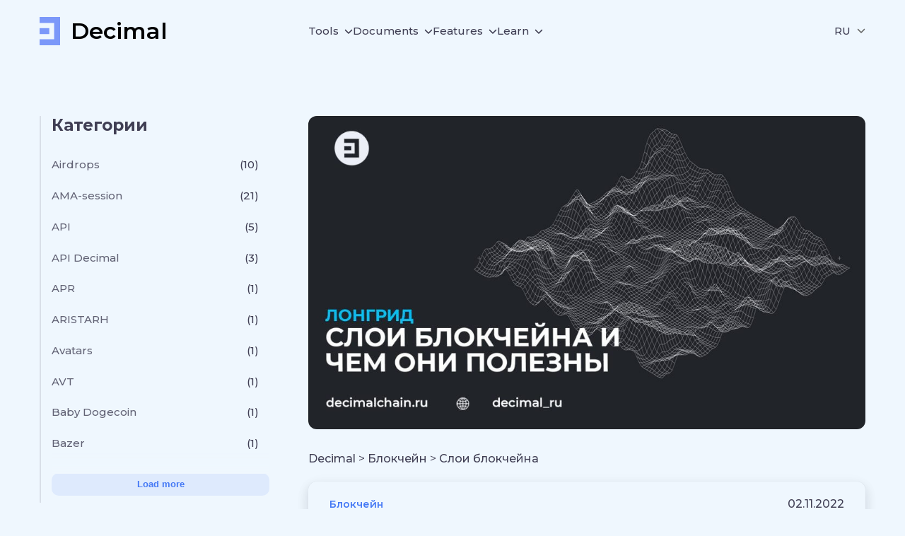

--- FILE ---
content_type: text/html; charset=UTF-8
request_url: https://decimalchain.com/blog/ru/sloi-blokchejna/
body_size: 18550
content:
<!doctype html>
<html lang="ru-RU">
  <head>
    <meta charset="utf-8">
    <meta name="viewport" content="width=device-width, initial-scale=1">
    <meta name='robots' content='max-image-preview:large' />

	<!-- This site is optimized with the Yoast SEO plugin v15.5 - https://yoast.com/wordpress/plugins/seo/ -->
	<title>Слои блокчейна</title>
	<meta name="description" content="Все в мире имеет свою структуру, архитектуру и строение. Архитектура представляется чаще всего иерархической уровневой системой, где каждый слой имеет свои особенности и функции" />
	<meta name="robots" content="index, follow, max-snippet:-1, max-image-preview:large, max-video-preview:-1" />
	<link rel="canonical" href="https://decimalchain.com/blog/ru/sloi-blokchejna/" />
	<meta property="og:locale" content="ru_RU" />
	<meta property="og:locale:alternate" content="en_US" />
	<meta property="og:type" content="article" />
	<meta property="og:title" content="Слои блокчейна" />
	<meta property="og:description" content="Все в мире имеет свою структуру, архитектуру и строение. Архитектура представляется чаще всего иерархической уровневой системой, где каждый слой имеет свои особенности и функции" />
	<meta property="og:url" content="https://decimalchain.com/blog/ru/sloi-blokchejna/" />
	<meta property="og:site_name" content="Decimal" />
	<meta property="article:published_time" content="2022-11-02T13:07:44+00:00" />
	<meta property="article:modified_time" content="2022-11-02T14:32:43+00:00" />
	<meta property="og:image" content="https://decimalchain.com/blog/wp-content/uploads/2022/11/слои.jpg" />
	<meta property="og:image:width" content="1920" />
	<meta property="og:image:height" content="1080" />
	<meta name="twitter:card" content="summary_large_image" />
	<meta name="twitter:label1" content="Написано автором">
	<meta name="twitter:data1" content="Decimal">
	<meta name="twitter:label2" content="Примерное время для чтения">
	<meta name="twitter:data2" content="0 минут">
	<script type="application/ld+json" class="yoast-schema-graph">{"@context":"https://schema.org","@graph":[{"@type":"Organization","@id":"https://decimalchain.com/blog/#organization","name":"Decimal","url":"https://decimalchain.com/blog/","sameAs":[],"logo":{"@type":"ImageObject","@id":"https://decimalchain.com/blog/#logo","inLanguage":"ru-RU","url":"https://decimalchain.com/blog/wp-content/uploads/2023/03/decimal_mark_m_white.png","width":96,"height":96,"caption":"Decimal"},"image":{"@id":"https://decimalchain.com/blog/#logo"}},{"@type":"WebSite","@id":"https://decimalchain.com/blog/#website","url":"https://decimalchain.com/blog/","name":"Decimal","description":"","publisher":{"@id":"https://decimalchain.com/blog/#organization"},"potentialAction":[{"@type":"SearchAction","target":"https://decimalchain.com/blog/?s={search_term_string}","query-input":"required name=search_term_string"}],"inLanguage":"ru-RU"},{"@type":"ImageObject","@id":"https://decimalchain.com/blog/ru/sloi-blokchejna/#primaryimage","inLanguage":"ru-RU","url":"https://decimalchain.com/blog/wp-content/uploads/2022/11/\u0441\u043b\u043e\u0438.jpg","width":1920,"height":1080,"caption":"\u0421\u043b\u043e\u0438 \u0431\u043b\u043e\u043a\u0447\u0435\u0439\u043d\u0430"},{"@type":"WebPage","@id":"https://decimalchain.com/blog/ru/sloi-blokchejna/#webpage","url":"https://decimalchain.com/blog/ru/sloi-blokchejna/","name":"\u0421\u043b\u043e\u0438 \u0431\u043b\u043e\u043a\u0447\u0435\u0439\u043d\u0430","isPartOf":{"@id":"https://decimalchain.com/blog/#website"},"primaryImageOfPage":{"@id":"https://decimalchain.com/blog/ru/sloi-blokchejna/#primaryimage"},"datePublished":"2022-11-02T13:07:44+00:00","dateModified":"2022-11-02T14:32:43+00:00","description":"\u0412\u0441\u0435 \u0432 \u043c\u0438\u0440\u0435 \u0438\u043c\u0435\u0435\u0442 \u0441\u0432\u043e\u044e \u0441\u0442\u0440\u0443\u043a\u0442\u0443\u0440\u0443, \u0430\u0440\u0445\u0438\u0442\u0435\u043a\u0442\u0443\u0440\u0443 \u0438 \u0441\u0442\u0440\u043e\u0435\u043d\u0438\u0435. \u0410\u0440\u0445\u0438\u0442\u0435\u043a\u0442\u0443\u0440\u0430 \u043f\u0440\u0435\u0434\u0441\u0442\u0430\u0432\u043b\u044f\u0435\u0442\u0441\u044f \u0447\u0430\u0449\u0435 \u0432\u0441\u0435\u0433\u043e \u0438\u0435\u0440\u0430\u0440\u0445\u0438\u0447\u0435\u0441\u043a\u043e\u0439 \u0443\u0440\u043e\u0432\u043d\u0435\u0432\u043e\u0439 \u0441\u0438\u0441\u0442\u0435\u043c\u043e\u0439, \u0433\u0434\u0435 \u043a\u0430\u0436\u0434\u044b\u0439 \u0441\u043b\u043e\u0439 \u0438\u043c\u0435\u0435\u0442 \u0441\u0432\u043e\u0438 \u043e\u0441\u043e\u0431\u0435\u043d\u043d\u043e\u0441\u0442\u0438 \u0438 \u0444\u0443\u043d\u043a\u0446\u0438\u0438","breadcrumb":{"@id":"https://decimalchain.com/blog/ru/sloi-blokchejna/#breadcrumb"},"inLanguage":"ru-RU","potentialAction":[{"@type":"ReadAction","target":["https://decimalchain.com/blog/ru/sloi-blokchejna/"]}]},{"@type":"BreadcrumbList","@id":"https://decimalchain.com/blog/ru/sloi-blokchejna/#breadcrumb","itemListElement":[{"@type":"ListItem","position":1,"item":{"@type":"WebPage","@id":"https://decimalchain.com/blog/ru/","url":"https://decimalchain.com/blog/ru/","name":"Home"}},{"@type":"ListItem","position":2,"item":{"@type":"WebPage","@id":"https://decimalchain.com/blog/ru/sloi-blokchejna/","url":"https://decimalchain.com/blog/ru/sloi-blokchejna/","name":"\u0421\u043b\u043e\u0438 \u0431\u043b\u043e\u043a\u0447\u0435\u0439\u043d\u0430"}}]},{"@type":["Article","NewsArticle"],"@id":"https://decimalchain.com/blog/ru/sloi-blokchejna/#article","isPartOf":{"@id":"https://decimalchain.com/blog/ru/sloi-blokchejna/#webpage"},"author":{"@id":"https://decimalchain.com/blog/#/schema/person/e17bcb21de2c9e16f1f32f2ae1af46fd"},"headline":"\u0421\u043b\u043e\u0438 \u0431\u043b\u043e\u043a\u0447\u0435\u0439\u043d\u0430","datePublished":"2022-11-02T13:07:44+00:00","dateModified":"2022-11-02T14:32:43+00:00","mainEntityOfPage":{"@id":"https://decimalchain.com/blog/ru/sloi-blokchejna/#webpage"},"publisher":{"@id":"https://decimalchain.com/blog/#organization"},"image":{"@id":"https://decimalchain.com/blog/ru/sloi-blokchejna/#primaryimage"},"keywords":"\u0411\u043b\u043e\u043a\u0447\u0435\u0439\u043d","articleSection":"\u0411\u043b\u043e\u043a\u0447\u0435\u0439\u043d","inLanguage":"ru-RU"},{"@type":"Person","@id":"https://decimalchain.com/blog/#/schema/person/e17bcb21de2c9e16f1f32f2ae1af46fd","name":"Decimal","image":{"@type":"ImageObject","@id":"https://decimalchain.com/blog/#personlogo","inLanguage":"ru-RU","url":"https://secure.gravatar.com/avatar/bd773d9e60ca4a02c207df26c95706f8?s=96&d=mm&r=g","caption":"Decimal"}}]}</script>
	<!-- / Yoast SEO plugin. -->


<script>
window._wpemojiSettings = {"baseUrl":"https:\/\/s.w.org\/images\/core\/emoji\/14.0.0\/72x72\/","ext":".png","svgUrl":"https:\/\/s.w.org\/images\/core\/emoji\/14.0.0\/svg\/","svgExt":".svg","source":{"concatemoji":"https:\/\/decimalchain.com\/blog\/wp-includes\/js\/wp-emoji-release.min.js?ver=6.3.7"}};
/*! This file is auto-generated */
!function(i,n){var o,s,e;function c(e){try{var t={supportTests:e,timestamp:(new Date).valueOf()};sessionStorage.setItem(o,JSON.stringify(t))}catch(e){}}function p(e,t,n){e.clearRect(0,0,e.canvas.width,e.canvas.height),e.fillText(t,0,0);var t=new Uint32Array(e.getImageData(0,0,e.canvas.width,e.canvas.height).data),r=(e.clearRect(0,0,e.canvas.width,e.canvas.height),e.fillText(n,0,0),new Uint32Array(e.getImageData(0,0,e.canvas.width,e.canvas.height).data));return t.every(function(e,t){return e===r[t]})}function u(e,t,n){switch(t){case"flag":return n(e,"\ud83c\udff3\ufe0f\u200d\u26a7\ufe0f","\ud83c\udff3\ufe0f\u200b\u26a7\ufe0f")?!1:!n(e,"\ud83c\uddfa\ud83c\uddf3","\ud83c\uddfa\u200b\ud83c\uddf3")&&!n(e,"\ud83c\udff4\udb40\udc67\udb40\udc62\udb40\udc65\udb40\udc6e\udb40\udc67\udb40\udc7f","\ud83c\udff4\u200b\udb40\udc67\u200b\udb40\udc62\u200b\udb40\udc65\u200b\udb40\udc6e\u200b\udb40\udc67\u200b\udb40\udc7f");case"emoji":return!n(e,"\ud83e\udef1\ud83c\udffb\u200d\ud83e\udef2\ud83c\udfff","\ud83e\udef1\ud83c\udffb\u200b\ud83e\udef2\ud83c\udfff")}return!1}function f(e,t,n){var r="undefined"!=typeof WorkerGlobalScope&&self instanceof WorkerGlobalScope?new OffscreenCanvas(300,150):i.createElement("canvas"),a=r.getContext("2d",{willReadFrequently:!0}),o=(a.textBaseline="top",a.font="600 32px Arial",{});return e.forEach(function(e){o[e]=t(a,e,n)}),o}function t(e){var t=i.createElement("script");t.src=e,t.defer=!0,i.head.appendChild(t)}"undefined"!=typeof Promise&&(o="wpEmojiSettingsSupports",s=["flag","emoji"],n.supports={everything:!0,everythingExceptFlag:!0},e=new Promise(function(e){i.addEventListener("DOMContentLoaded",e,{once:!0})}),new Promise(function(t){var n=function(){try{var e=JSON.parse(sessionStorage.getItem(o));if("object"==typeof e&&"number"==typeof e.timestamp&&(new Date).valueOf()<e.timestamp+604800&&"object"==typeof e.supportTests)return e.supportTests}catch(e){}return null}();if(!n){if("undefined"!=typeof Worker&&"undefined"!=typeof OffscreenCanvas&&"undefined"!=typeof URL&&URL.createObjectURL&&"undefined"!=typeof Blob)try{var e="postMessage("+f.toString()+"("+[JSON.stringify(s),u.toString(),p.toString()].join(",")+"));",r=new Blob([e],{type:"text/javascript"}),a=new Worker(URL.createObjectURL(r),{name:"wpTestEmojiSupports"});return void(a.onmessage=function(e){c(n=e.data),a.terminate(),t(n)})}catch(e){}c(n=f(s,u,p))}t(n)}).then(function(e){for(var t in e)n.supports[t]=e[t],n.supports.everything=n.supports.everything&&n.supports[t],"flag"!==t&&(n.supports.everythingExceptFlag=n.supports.everythingExceptFlag&&n.supports[t]);n.supports.everythingExceptFlag=n.supports.everythingExceptFlag&&!n.supports.flag,n.DOMReady=!1,n.readyCallback=function(){n.DOMReady=!0}}).then(function(){return e}).then(function(){var e;n.supports.everything||(n.readyCallback(),(e=n.source||{}).concatemoji?t(e.concatemoji):e.wpemoji&&e.twemoji&&(t(e.twemoji),t(e.wpemoji)))}))}((window,document),window._wpemojiSettings);
</script>
<style>
img.wp-smiley,
img.emoji {
	display: inline !important;
	border: none !important;
	box-shadow: none !important;
	height: 1em !important;
	width: 1em !important;
	margin: 0 0.07em !important;
	vertical-align: -0.1em !important;
	background: none !important;
	padding: 0 !important;
}
</style>
	<link rel='stylesheet' id='wp-block-library-css' href='https://decimalchain.com/blog/wp-includes/css/dist/block-library/style.min.css?ver=6.3.7' type='text/css' media='all' />
<style id='classic-theme-styles-inline-css' type='text/css'>
/*! This file is auto-generated */
.wp-block-button__link{color:#fff;background-color:#32373c;border-radius:9999px;box-shadow:none;text-decoration:none;padding:calc(.667em + 2px) calc(1.333em + 2px);font-size:1.125em}.wp-block-file__button{background:#32373c;color:#fff;text-decoration:none}
</style>
<style id='global-styles-inline-css' type='text/css'>
body{--wp--preset--color--black: #000000;--wp--preset--color--cyan-bluish-gray: #abb8c3;--wp--preset--color--white: #ffffff;--wp--preset--color--pale-pink: #f78da7;--wp--preset--color--vivid-red: #cf2e2e;--wp--preset--color--luminous-vivid-orange: #ff6900;--wp--preset--color--luminous-vivid-amber: #fcb900;--wp--preset--color--light-green-cyan: #7bdcb5;--wp--preset--color--vivid-green-cyan: #00d084;--wp--preset--color--pale-cyan-blue: #8ed1fc;--wp--preset--color--vivid-cyan-blue: #0693e3;--wp--preset--color--vivid-purple: #9b51e0;--wp--preset--gradient--vivid-cyan-blue-to-vivid-purple: linear-gradient(135deg,rgba(6,147,227,1) 0%,rgb(155,81,224) 100%);--wp--preset--gradient--light-green-cyan-to-vivid-green-cyan: linear-gradient(135deg,rgb(122,220,180) 0%,rgb(0,208,130) 100%);--wp--preset--gradient--luminous-vivid-amber-to-luminous-vivid-orange: linear-gradient(135deg,rgba(252,185,0,1) 0%,rgba(255,105,0,1) 100%);--wp--preset--gradient--luminous-vivid-orange-to-vivid-red: linear-gradient(135deg,rgba(255,105,0,1) 0%,rgb(207,46,46) 100%);--wp--preset--gradient--very-light-gray-to-cyan-bluish-gray: linear-gradient(135deg,rgb(238,238,238) 0%,rgb(169,184,195) 100%);--wp--preset--gradient--cool-to-warm-spectrum: linear-gradient(135deg,rgb(74,234,220) 0%,rgb(151,120,209) 20%,rgb(207,42,186) 40%,rgb(238,44,130) 60%,rgb(251,105,98) 80%,rgb(254,248,76) 100%);--wp--preset--gradient--blush-light-purple: linear-gradient(135deg,rgb(255,206,236) 0%,rgb(152,150,240) 100%);--wp--preset--gradient--blush-bordeaux: linear-gradient(135deg,rgb(254,205,165) 0%,rgb(254,45,45) 50%,rgb(107,0,62) 100%);--wp--preset--gradient--luminous-dusk: linear-gradient(135deg,rgb(255,203,112) 0%,rgb(199,81,192) 50%,rgb(65,88,208) 100%);--wp--preset--gradient--pale-ocean: linear-gradient(135deg,rgb(255,245,203) 0%,rgb(182,227,212) 50%,rgb(51,167,181) 100%);--wp--preset--gradient--electric-grass: linear-gradient(135deg,rgb(202,248,128) 0%,rgb(113,206,126) 100%);--wp--preset--gradient--midnight: linear-gradient(135deg,rgb(2,3,129) 0%,rgb(40,116,252) 100%);--wp--preset--font-size--small: 13px;--wp--preset--font-size--medium: 20px;--wp--preset--font-size--large: 36px;--wp--preset--font-size--x-large: 42px;--wp--preset--spacing--20: 0.44rem;--wp--preset--spacing--30: 0.67rem;--wp--preset--spacing--40: 1rem;--wp--preset--spacing--50: 1.5rem;--wp--preset--spacing--60: 2.25rem;--wp--preset--spacing--70: 3.38rem;--wp--preset--spacing--80: 5.06rem;--wp--preset--shadow--natural: 6px 6px 9px rgba(0, 0, 0, 0.2);--wp--preset--shadow--deep: 12px 12px 50px rgba(0, 0, 0, 0.4);--wp--preset--shadow--sharp: 6px 6px 0px rgba(0, 0, 0, 0.2);--wp--preset--shadow--outlined: 6px 6px 0px -3px rgba(255, 255, 255, 1), 6px 6px rgba(0, 0, 0, 1);--wp--preset--shadow--crisp: 6px 6px 0px rgba(0, 0, 0, 1);}:where(.is-layout-flex){gap: 0.5em;}:where(.is-layout-grid){gap: 0.5em;}body .is-layout-flow > .alignleft{float: left;margin-inline-start: 0;margin-inline-end: 2em;}body .is-layout-flow > .alignright{float: right;margin-inline-start: 2em;margin-inline-end: 0;}body .is-layout-flow > .aligncenter{margin-left: auto !important;margin-right: auto !important;}body .is-layout-constrained > .alignleft{float: left;margin-inline-start: 0;margin-inline-end: 2em;}body .is-layout-constrained > .alignright{float: right;margin-inline-start: 2em;margin-inline-end: 0;}body .is-layout-constrained > .aligncenter{margin-left: auto !important;margin-right: auto !important;}body .is-layout-constrained > :where(:not(.alignleft):not(.alignright):not(.alignfull)){max-width: var(--wp--style--global--content-size);margin-left: auto !important;margin-right: auto !important;}body .is-layout-constrained > .alignwide{max-width: var(--wp--style--global--wide-size);}body .is-layout-flex{display: flex;}body .is-layout-flex{flex-wrap: wrap;align-items: center;}body .is-layout-flex > *{margin: 0;}body .is-layout-grid{display: grid;}body .is-layout-grid > *{margin: 0;}:where(.wp-block-columns.is-layout-flex){gap: 2em;}:where(.wp-block-columns.is-layout-grid){gap: 2em;}:where(.wp-block-post-template.is-layout-flex){gap: 1.25em;}:where(.wp-block-post-template.is-layout-grid){gap: 1.25em;}.has-black-color{color: var(--wp--preset--color--black) !important;}.has-cyan-bluish-gray-color{color: var(--wp--preset--color--cyan-bluish-gray) !important;}.has-white-color{color: var(--wp--preset--color--white) !important;}.has-pale-pink-color{color: var(--wp--preset--color--pale-pink) !important;}.has-vivid-red-color{color: var(--wp--preset--color--vivid-red) !important;}.has-luminous-vivid-orange-color{color: var(--wp--preset--color--luminous-vivid-orange) !important;}.has-luminous-vivid-amber-color{color: var(--wp--preset--color--luminous-vivid-amber) !important;}.has-light-green-cyan-color{color: var(--wp--preset--color--light-green-cyan) !important;}.has-vivid-green-cyan-color{color: var(--wp--preset--color--vivid-green-cyan) !important;}.has-pale-cyan-blue-color{color: var(--wp--preset--color--pale-cyan-blue) !important;}.has-vivid-cyan-blue-color{color: var(--wp--preset--color--vivid-cyan-blue) !important;}.has-vivid-purple-color{color: var(--wp--preset--color--vivid-purple) !important;}.has-black-background-color{background-color: var(--wp--preset--color--black) !important;}.has-cyan-bluish-gray-background-color{background-color: var(--wp--preset--color--cyan-bluish-gray) !important;}.has-white-background-color{background-color: var(--wp--preset--color--white) !important;}.has-pale-pink-background-color{background-color: var(--wp--preset--color--pale-pink) !important;}.has-vivid-red-background-color{background-color: var(--wp--preset--color--vivid-red) !important;}.has-luminous-vivid-orange-background-color{background-color: var(--wp--preset--color--luminous-vivid-orange) !important;}.has-luminous-vivid-amber-background-color{background-color: var(--wp--preset--color--luminous-vivid-amber) !important;}.has-light-green-cyan-background-color{background-color: var(--wp--preset--color--light-green-cyan) !important;}.has-vivid-green-cyan-background-color{background-color: var(--wp--preset--color--vivid-green-cyan) !important;}.has-pale-cyan-blue-background-color{background-color: var(--wp--preset--color--pale-cyan-blue) !important;}.has-vivid-cyan-blue-background-color{background-color: var(--wp--preset--color--vivid-cyan-blue) !important;}.has-vivid-purple-background-color{background-color: var(--wp--preset--color--vivid-purple) !important;}.has-black-border-color{border-color: var(--wp--preset--color--black) !important;}.has-cyan-bluish-gray-border-color{border-color: var(--wp--preset--color--cyan-bluish-gray) !important;}.has-white-border-color{border-color: var(--wp--preset--color--white) !important;}.has-pale-pink-border-color{border-color: var(--wp--preset--color--pale-pink) !important;}.has-vivid-red-border-color{border-color: var(--wp--preset--color--vivid-red) !important;}.has-luminous-vivid-orange-border-color{border-color: var(--wp--preset--color--luminous-vivid-orange) !important;}.has-luminous-vivid-amber-border-color{border-color: var(--wp--preset--color--luminous-vivid-amber) !important;}.has-light-green-cyan-border-color{border-color: var(--wp--preset--color--light-green-cyan) !important;}.has-vivid-green-cyan-border-color{border-color: var(--wp--preset--color--vivid-green-cyan) !important;}.has-pale-cyan-blue-border-color{border-color: var(--wp--preset--color--pale-cyan-blue) !important;}.has-vivid-cyan-blue-border-color{border-color: var(--wp--preset--color--vivid-cyan-blue) !important;}.has-vivid-purple-border-color{border-color: var(--wp--preset--color--vivid-purple) !important;}.has-vivid-cyan-blue-to-vivid-purple-gradient-background{background: var(--wp--preset--gradient--vivid-cyan-blue-to-vivid-purple) !important;}.has-light-green-cyan-to-vivid-green-cyan-gradient-background{background: var(--wp--preset--gradient--light-green-cyan-to-vivid-green-cyan) !important;}.has-luminous-vivid-amber-to-luminous-vivid-orange-gradient-background{background: var(--wp--preset--gradient--luminous-vivid-amber-to-luminous-vivid-orange) !important;}.has-luminous-vivid-orange-to-vivid-red-gradient-background{background: var(--wp--preset--gradient--luminous-vivid-orange-to-vivid-red) !important;}.has-very-light-gray-to-cyan-bluish-gray-gradient-background{background: var(--wp--preset--gradient--very-light-gray-to-cyan-bluish-gray) !important;}.has-cool-to-warm-spectrum-gradient-background{background: var(--wp--preset--gradient--cool-to-warm-spectrum) !important;}.has-blush-light-purple-gradient-background{background: var(--wp--preset--gradient--blush-light-purple) !important;}.has-blush-bordeaux-gradient-background{background: var(--wp--preset--gradient--blush-bordeaux) !important;}.has-luminous-dusk-gradient-background{background: var(--wp--preset--gradient--luminous-dusk) !important;}.has-pale-ocean-gradient-background{background: var(--wp--preset--gradient--pale-ocean) !important;}.has-electric-grass-gradient-background{background: var(--wp--preset--gradient--electric-grass) !important;}.has-midnight-gradient-background{background: var(--wp--preset--gradient--midnight) !important;}.has-small-font-size{font-size: var(--wp--preset--font-size--small) !important;}.has-medium-font-size{font-size: var(--wp--preset--font-size--medium) !important;}.has-large-font-size{font-size: var(--wp--preset--font-size--large) !important;}.has-x-large-font-size{font-size: var(--wp--preset--font-size--x-large) !important;}
.wp-block-navigation a:where(:not(.wp-element-button)){color: inherit;}
:where(.wp-block-post-template.is-layout-flex){gap: 1.25em;}:where(.wp-block-post-template.is-layout-grid){gap: 1.25em;}
:where(.wp-block-columns.is-layout-flex){gap: 2em;}:where(.wp-block-columns.is-layout-grid){gap: 2em;}
.wp-block-pullquote{font-size: 1.5em;line-height: 1.6;}
</style>
<link rel='stylesheet' id='app/0-css' href='https://decimalchain.com/blog/wp-content/themes/decimal-blog-theme/public/css/app.a25fb6.css' type='text/css' media='all' />
<link rel="https://api.w.org/" href="https://decimalchain.com/blog/wp-json/" /><link rel="alternate" type="application/json" href="https://decimalchain.com/blog/wp-json/wp/v2/posts/3198" /><link rel="EditURI" type="application/rsd+xml" title="RSD" href="https://decimalchain.com/blog/xmlrpc.php?rsd" />
<meta name="generator" content="WordPress 6.3.7" />
<link rel='shortlink' href='https://decimalchain.com/blog/?p=3198' />
<link rel="alternate" type="application/json+oembed" href="https://decimalchain.com/blog/wp-json/oembed/1.0/embed?url=https%3A%2F%2Fdecimalchain.com%2Fblog%2Fru%2Fsloi-blokchejna%2F" />
<link rel="alternate" type="text/xml+oembed" href="https://decimalchain.com/blog/wp-json/oembed/1.0/embed?url=https%3A%2F%2Fdecimalchain.com%2Fblog%2Fru%2Fsloi-blokchejna%2F&#038;format=xml" />
<!-- start Simple Custom CSS and JS -->
<!-- Yandex.Metrika counter -->
<script >
   (function(m,e,t,r,i,k,a){m[i]=m[i]||function(){(m[i].a=m[i].a||[]).push(arguments)};
   m[i].l=1*new Date();k=e.createElement(t),a=e.getElementsByTagName(t)[0],k.async=1,k.src=r,a.parentNode.insertBefore(k,a)})
   (window, document, "script", "https://mc.yandex.ru/metrika/tag.js", "ym");

   ym(89531659, "init", {
        clickmap:true,
        trackLinks:true,
        accurateTrackBounce:true,
        webvisor:true
   });
</script>
<noscript><div><img src="https://mc.yandex.ru/watch/89531659" style="position:absolute; left:-9999px;" alt="" /></div></noscript>
<!-- /Yandex.Metrika counter -->


<!-- Google tag (gtag.js) -->
<script async src="https://www.googletagmanager.com/gtag/js?id=G-H0PB47EB30"></script>
<script>
  window.dataLayer = window.dataLayer || [];
  function gtag(){dataLayer.push(arguments);}
  gtag('js', new Date());

  gtag('config', 'G-H0PB47EB30');
</script><!-- end Simple Custom CSS and JS -->
<link rel="alternate" href="https://decimalchain.com/blog/ru/sloi-blokchejna/" hreflang="ru" />
<link rel="alternate" href="https://decimalchain.com/blog/layers-of-blockchain/" hreflang="en" />
<link rel="icon" href="https://decimalchain.com/blog/wp-content/uploads/2020/12/cropped-logo-header-1-32x32.png" sizes="32x32" />
<link rel="icon" href="https://decimalchain.com/blog/wp-content/uploads/2020/12/cropped-logo-header-1-192x192.png" sizes="192x192" />
<link rel="apple-touch-icon" href="https://decimalchain.com/blog/wp-content/uploads/2020/12/cropped-logo-header-1-180x180.png" />
<meta name="msapplication-TileImage" content="https://decimalchain.com/blog/wp-content/uploads/2020/12/cropped-logo-header-1-270x270.png" />
  </head>

  <body class="post-template-default single single-post postid-3198 single-format-standard wp-embed-responsive sloi-blokchejna">
        
    <div id="app">
      <div class="single-page">
  
  </div>

<header class="header">
  <div class="container">
    <div class="header__wrapper">
      <div class="header__burger">
        <button
          class="button button--blue button--icon mobile-menu-button"
          type="button"
        >
          <svg width="24" height="24" viewBox="0 0 24 24" fill="none" xmlns="http://www.w3.org/2000/svg" stroke="currentColor"><path d="M2 5H22M2 12H22M2 19H22" stroke-width="1.5" stroke-linecap="round"></path></svg>
        </button>
      </div>
      <div class="header__logo">
        <div class="logo ">
  <a href="/" class="logo__link">
    
    <svg class="logo__icon" width="100%" height="40" viewBox="0 0 29 40" fill="none" xmlns="http://www.w3.org/2000/svg">
      <path d="M29 0H0V8.42105H20.5636V31.5789H0V40H29V0Z" fill="#7B98F9"/>
      <path d="M13.7091 15.7895H0V24.2105H13.7091V15.7895Z" fill="#7B98F9"/>
    </svg>

    <span class="logo__name">Decimal</span>
  </a>
</div>
      </div>
      <div class="header__nav">
                  <nav class="nav-primary" aria-label="main-menu-en">
            <div class="menu-main-menu-en-container"><ul id="menu-main-menu-en" class="navigation"><li id="menu-item-3470" class="menu-item menu-item-type-custom menu-item-object-custom menu-item-has-children menu-item-3470"><a href="#">Tools</a>
<ul class="sub-menu">
	<li id="menu-item-3471" class="menu-item menu-item-type-custom menu-item-object-custom menu-item-3471"><a href="https://console.decimalchain.com/">Console</a></li>
	<li id="menu-item-3472" class="menu-item menu-item-type-custom menu-item-object-custom menu-item-3472"><a href="https://explorer.decimalchain.com/">Explorer</a></li>
	<li id="menu-item-3473" class="menu-item menu-item-type-custom menu-item-object-custom menu-item-3473"><a href="https://status.decimalchain.com/">Status</a></li>
	<li id="menu-item-3474" class="menu-item menu-item-type-custom menu-item-object-custom menu-item-3474"><a href="https://calculator.decimalchain.com/">Calculator</a></li>
	<li id="menu-item-3475" class="menu-item menu-item-type-custom menu-item-object-custom menu-item-3475"><a href="https://decimalchain.com/wiki/en/Main_Page">Wiki</a></li>
	<li id="menu-item-3476" class="menu-item menu-item-type-custom menu-item-object-custom menu-item-3476"><a href="https://testnet.console.decimalchain.com/">Testnet</a></li>
</ul>
</li>
<li id="menu-item-3477" class="menu-item menu-item-type-custom menu-item-object-custom menu-item-has-children menu-item-3477"><a href="#">Documents</a>
<ul class="sub-menu">
	<li id="menu-item-3478" class="menu-item menu-item-type-custom menu-item-object-custom menu-item-3478"><a href="https://decimalchain.com/WPeng.pdf">Whitepaper</a></li>
	<li id="menu-item-3479" class="menu-item menu-item-type-custom menu-item-object-custom menu-item-3479"><a href="https://decimalchain.com/YPeng.pdf">Yellowpaper</a></li>
	<li id="menu-item-3480" class="menu-item menu-item-type-custom menu-item-object-custom menu-item-3480"><a href="https://decimalchain.com/EGeng.pdf">Economics guide</a></li>
</ul>
</li>
<li id="menu-item-3481" class="menu-item menu-item-type-custom menu-item-object-custom menu-item-has-children menu-item-3481"><a href="#">Features</a>
<ul class="sub-menu">
	<li id="menu-item-3482" class="menu-item menu-item-type-custom menu-item-object-custom menu-item-3482"><a href="https://decimalchain.com/features/nft/">Nft</a></li>
	<li id="menu-item-3483" class="menu-item menu-item-type-custom menu-item-object-custom menu-item-3483"><a href="https://decimalchain.com/features/staking/">Staking</a></li>
	<li id="menu-item-3484" class="menu-item menu-item-type-custom menu-item-object-custom menu-item-3484"><a href="https://decimalchain.com/features/contracts/">Smart Contracts</a></li>
	<li id="menu-item-3485" class="menu-item menu-item-type-custom menu-item-object-custom menu-item-3485"><a href="https://decimalchain.com/features/launchpad/">Launchpad</a></li>
	<li id="menu-item-3486" class="menu-item menu-item-type-custom menu-item-object-custom menu-item-3486"><a href="https://decimalchain.com/features/dex/">Dex</a></li>
	<li id="menu-item-3487" class="menu-item menu-item-type-custom menu-item-object-custom menu-item-3487"><a href="https://decimalchain.com/features/dapps/">Dapps</a></li>
	<li id="menu-item-3488" class="menu-item menu-item-type-custom menu-item-object-custom menu-item-3488"><a href="https://decimalchain.com/features/decentralized-identity/">Decentralized Identifiers</a></li>
	<li id="menu-item-3489" class="menu-item menu-item-type-custom menu-item-object-custom menu-item-3489"><a href="https://decimalchain.com/features/dao/">Dao</a></li>
	<li id="menu-item-3490" class="menu-item menu-item-type-custom menu-item-object-custom menu-item-3490"><a href="https://decimalchain.com/features/sdk/">Sdk</a></li>
</ul>
</li>
<li id="menu-item-3491" class="menu-item menu-item-type-custom menu-item-object-custom menu-item-has-children menu-item-3491"><a href="#">Learn</a>
<ul class="sub-menu">
	<li id="menu-item-3492" class="menu-item menu-item-type-custom menu-item-object-custom menu-item-3492"><a href="https://decimalchain.com/docs/">Documentation</a></li>
	<li id="menu-item-3493" class="menu-item menu-item-type-custom menu-item-object-custom menu-item-3493"><a href="https://decimalchain.com/docs/api-sdk/">API&#038;SDK</a></li>
	<li id="menu-item-3494" class="menu-item menu-item-type-custom menu-item-object-custom menu-item-3494"><a href="https://decimalchain.com/#exchanges">Exchanges</a></li>
	<li id="menu-item-3495" class="menu-item menu-item-type-custom menu-item-object-custom menu-item-3495"><a href="https://decimalchain.com/#team">Team</a></li>
	<li id="menu-item-3496" class="menu-item menu-item-type-custom menu-item-object-custom menu-item-3496"><a href="https://decimalchain.com/#roadmap">Roadmap</a></li>
</ul>
</li>
</ul></div>
          </nav>
              </div>
      <div class="header__action">
                        
                                                                
        <div class="language-switcher" tabindex="1">
          <div class="language-switcher__head">
            <span class="language-switcher__font language-switcher__font--main">RU</span>
            <svg xmlns="http://www.w3.org/2000/svg" width="12" height="12" viewBox="0 0 512 512" class="language-switcher__icon"><path fill="currentColor" d="M233.4 406.6c12.5 12.5 32.8 12.5 45.3 0l192-192c12.5-12.5 12.5-32.8 0-45.3s-32.8-12.5-45.3 0L256 338.7 86.6 169.4c-12.5-12.5-32.8-12.5-45.3 0s-12.5 32.8 0 45.3l192 192z"></path></svg>
          </div>
          <ul class="language-switcher__list">
            <li class=language-switcher__item>
              <a href='https://decimalchain.com/blog/ru/sloi-blokchejna/' class='language-switcher__link language-switcher__link--active'>
              <span class='language-switcher__font'>Русский</span>
              </a>
            </li><li class=language-switcher__item>
              <a href='https://decimalchain.com/blog/layers-of-blockchain/' class='language-switcher__link'>
              <span class='language-switcher__font'>ENGLISH</span>
              </a>
            </li>
          </ul>
        </div>
        
        
        
        
        
        
        
      </div>
    </div>
  </div>
  <div class="mobile-menu" style="transform: translateX(-100%);">
    <div class="mobile-menu__header">
      <button
        class="button button--blue button--icon mobile-menu-button mobile-menu__burger"
        type="button"
      >
        <svg xmlns="http://www.w3.org/2000/svg" width="24" height="24" viewBox="0 0 320 512" stroke="currentColor" color="currentColor"><path d="M310.6 150.6c12.5-12.5 12.5-32.8 0-45.3s-32.8-12.5-45.3 0L160 210.7 54.6 105.4c-12.5-12.5-32.8-12.5-45.3 0s-12.5 32.8 0 45.3L114.7 256 9.4 361.4c-12.5 12.5-12.5 32.8 0 45.3s32.8 12.5 45.3 0L160 301.3 265.4 406.6c12.5 12.5 32.8 12.5 45.3 0s12.5-32.8 0-45.3L205.3 256 310.6 150.6z"/></svg>
      </button>
    </div>
    <div class="mobile-menu__wrapper">
      <div class="mobile-menu__nav">
                  <nav class="nav-primary" aria-label="main-menu-en">
            <div class="menu-main-menu-en-container"><ul id="menu-main-menu-en-1" class="navigation navigation--mobile"><li class="menu-item menu-item-type-custom menu-item-object-custom menu-item-has-children menu-item-3470"><a href="#">Tools</a>
<ul class="sub-menu">
	<li class="menu-item menu-item-type-custom menu-item-object-custom menu-item-3471"><a href="https://console.decimalchain.com/">Console</a></li>
	<li class="menu-item menu-item-type-custom menu-item-object-custom menu-item-3472"><a href="https://explorer.decimalchain.com/">Explorer</a></li>
	<li class="menu-item menu-item-type-custom menu-item-object-custom menu-item-3473"><a href="https://status.decimalchain.com/">Status</a></li>
	<li class="menu-item menu-item-type-custom menu-item-object-custom menu-item-3474"><a href="https://calculator.decimalchain.com/">Calculator</a></li>
	<li class="menu-item menu-item-type-custom menu-item-object-custom menu-item-3475"><a href="https://decimalchain.com/wiki/en/Main_Page">Wiki</a></li>
	<li class="menu-item menu-item-type-custom menu-item-object-custom menu-item-3476"><a href="https://testnet.console.decimalchain.com/">Testnet</a></li>
</ul>
</li>
<li class="menu-item menu-item-type-custom menu-item-object-custom menu-item-has-children menu-item-3477"><a href="#">Documents</a>
<ul class="sub-menu">
	<li class="menu-item menu-item-type-custom menu-item-object-custom menu-item-3478"><a href="https://decimalchain.com/WPeng.pdf">Whitepaper</a></li>
	<li class="menu-item menu-item-type-custom menu-item-object-custom menu-item-3479"><a href="https://decimalchain.com/YPeng.pdf">Yellowpaper</a></li>
	<li class="menu-item menu-item-type-custom menu-item-object-custom menu-item-3480"><a href="https://decimalchain.com/EGeng.pdf">Economics guide</a></li>
</ul>
</li>
<li class="menu-item menu-item-type-custom menu-item-object-custom menu-item-has-children menu-item-3481"><a href="#">Features</a>
<ul class="sub-menu">
	<li class="menu-item menu-item-type-custom menu-item-object-custom menu-item-3482"><a href="https://decimalchain.com/features/nft/">Nft</a></li>
	<li class="menu-item menu-item-type-custom menu-item-object-custom menu-item-3483"><a href="https://decimalchain.com/features/staking/">Staking</a></li>
	<li class="menu-item menu-item-type-custom menu-item-object-custom menu-item-3484"><a href="https://decimalchain.com/features/contracts/">Smart Contracts</a></li>
	<li class="menu-item menu-item-type-custom menu-item-object-custom menu-item-3485"><a href="https://decimalchain.com/features/launchpad/">Launchpad</a></li>
	<li class="menu-item menu-item-type-custom menu-item-object-custom menu-item-3486"><a href="https://decimalchain.com/features/dex/">Dex</a></li>
	<li class="menu-item menu-item-type-custom menu-item-object-custom menu-item-3487"><a href="https://decimalchain.com/features/dapps/">Dapps</a></li>
	<li class="menu-item menu-item-type-custom menu-item-object-custom menu-item-3488"><a href="https://decimalchain.com/features/decentralized-identity/">Decentralized Identifiers</a></li>
	<li class="menu-item menu-item-type-custom menu-item-object-custom menu-item-3489"><a href="https://decimalchain.com/features/dao/">Dao</a></li>
	<li class="menu-item menu-item-type-custom menu-item-object-custom menu-item-3490"><a href="https://decimalchain.com/features/sdk/">Sdk</a></li>
</ul>
</li>
<li class="menu-item menu-item-type-custom menu-item-object-custom menu-item-has-children menu-item-3491"><a href="#">Learn</a>
<ul class="sub-menu">
	<li class="menu-item menu-item-type-custom menu-item-object-custom menu-item-3492"><a href="https://decimalchain.com/docs/">Documentation</a></li>
	<li class="menu-item menu-item-type-custom menu-item-object-custom menu-item-3493"><a href="https://decimalchain.com/docs/api-sdk/">API&#038;SDK</a></li>
	<li class="menu-item menu-item-type-custom menu-item-object-custom menu-item-3494"><a href="https://decimalchain.com/#exchanges">Exchanges</a></li>
	<li class="menu-item menu-item-type-custom menu-item-object-custom menu-item-3495"><a href="https://decimalchain.com/#team">Team</a></li>
	<li class="menu-item menu-item-type-custom menu-item-object-custom menu-item-3496"><a href="https://decimalchain.com/#roadmap">Roadmap</a></li>
</ul>
</li>
</ul></div>
          </nav>
              </div>
      <div class="mobile-menu__widgets">
        <aside class="sideba mobile-menu__aside">
          <section class="widget categories-3 widget_categories"><h3>Категории</h3>
			<ul>
					<li class="cat-item cat-item-699"><a href="https://decimalchain.com/blog/ru/category/airdrops/">Airdrops</a> (10)
</li>
	<li class="cat-item cat-item-1595"><a href="https://decimalchain.com/blog/ru/category/ama-session/">AMA-session</a> (21)
</li>
	<li class="cat-item cat-item-3072"><a href="https://decimalchain.com/blog/ru/category/api/">API</a> (5)
</li>
	<li class="cat-item cat-item-3075"><a href="https://decimalchain.com/blog/ru/category/api-decimal/">API Decimal</a> (3)
</li>
	<li class="cat-item cat-item-3746"><a href="https://decimalchain.com/blog/ru/category/apr-ru/">APR</a> (1)
</li>
	<li class="cat-item cat-item-3267"><a href="https://decimalchain.com/blog/ru/category/aristarh/">ARISTARH</a> (1)
</li>
	<li class="cat-item cat-item-3673"><a href="https://decimalchain.com/blog/ru/category/avatars/">Avatars</a> (1)
</li>
	<li class="cat-item cat-item-1255"><a href="https://decimalchain.com/blog/ru/category/avt/">AVT</a> (1)
</li>
	<li class="cat-item cat-item-741"><a href="https://decimalchain.com/blog/ru/category/baby-dogecoin/">Baby Dogecoin</a> (1)
</li>
	<li class="cat-item cat-item-3189"><a href="https://decimalchain.com/blog/ru/category/bazer/">Bazer</a> (1)
</li>
	<li class="cat-item cat-item-5389"><a href="https://decimalchain.com/blog/ru/category/bigostar/">BIGOSTAR</a> (1)
</li>
	<li class="cat-item cat-item-1285"><a href="https://decimalchain.com/blog/ru/category/binance/">Binance</a> (8)
</li>
	<li class="cat-item cat-item-1825"><a href="https://decimalchain.com/blog/ru/category/binance-labs/">Binance Labs</a> (1)
</li>
	<li class="cat-item cat-item-425"><a href="https://decimalchain.com/blog/ru/category/bitcoin-cash/">Bitcoin Cash</a> (2)
</li>
	<li class="cat-item cat-item-2690"><a href="https://decimalchain.com/blog/ru/category/blockchain-club/">Blockchain Club</a> (2)
</li>
	<li class="cat-item cat-item-1823"><a href="https://decimalchain.com/blog/ru/category/bnbchain/">BNBchain</a> (2)
</li>
	<li class="cat-item cat-item-2580"><a href="https://decimalchain.com/blog/ru/category/bsc/">BSC</a> (1)
</li>
	<li class="cat-item cat-item-1813"><a href="https://decimalchain.com/blog/ru/category/busd/">BUSD</a> (1)
</li>
	<li class="cat-item cat-item-2570"><a href="https://decimalchain.com/blog/ru/category/byacademy/">ByAcademy</a> (1)
</li>
	<li class="cat-item cat-item-2566"><a href="https://decimalchain.com/blog/ru/category/candy/">Candy</a> (1)
</li>
	<li class="cat-item cat-item-496"><a href="https://decimalchain.com/blog/ru/category/cardano/">Cardano</a> (2)
</li>
	<li class="cat-item cat-item-994"><a href="https://decimalchain.com/blog/ru/category/cbdc/">CBDC</a> (1)
</li>
	<li class="cat-item cat-item-3286"><a href="https://decimalchain.com/blog/ru/category/ceo-decimal/">CEO Decimal</a> (8)
</li>
	<li class="cat-item cat-item-1408"><a href="https://decimalchain.com/blog/ru/category/certik/">Certik</a> (1)
</li>
	<li class="cat-item cat-item-1827"><a href="https://decimalchain.com/blog/ru/category/collabs/">ColLabs</a> (1)
</li>
	<li class="cat-item cat-item-2572"><a href="https://decimalchain.com/blog/ru/category/comcoin/">ComCoin</a> (1)
</li>
	<li class="cat-item cat-item-3265"><a href="https://decimalchain.com/blog/ru/category/commission/">COMMISSION</a> (1)
</li>
	<li class="cat-item cat-item-1133"><a href="https://decimalchain.com/blog/ru/category/dao/">DAO</a> (3)
</li>
	<li class="cat-item cat-item-1821"><a href="https://decimalchain.com/blog/ru/category/dappbay/">Dappbay</a> (1)
</li>
	<li class="cat-item cat-item-950"><a href="https://decimalchain.com/blog/ru/category/dapps/">Dapps</a> (6)
</li>
	<li class="cat-item cat-item-2692"><a href="https://decimalchain.com/blog/ru/category/ddapps/">DDApps</a> (7)
</li>
	<li class="cat-item cat-item-2582"><a href="https://decimalchain.com/blog/ru/category/decimal-ama/">Decimal AMA</a> (14)
</li>
	<li class="cat-item cat-item-5497"><a href="https://decimalchain.com/blog/ru/category/decimal-evm/">Decimal EVM</a> (15)
</li>
	<li class="cat-item cat-item-1243"><a href="https://decimalchain.com/blog/ru/category/decimal-smart-chain/">Decimal Smart Chain</a> (6)
</li>
	<li class="cat-item cat-item-1104"><a href="https://decimalchain.com/blog/ru/category/decimal-smart-chain-dsc/">Decimal Smart Chain (DSC)</a> (2)
</li>
	<li class="cat-item cat-item-5906"><a href="https://decimalchain.com/blog/ru/category/decimal-wallet/">Decimal Wallet</a> (3)
</li>
	<li class="cat-item cat-item-7"><a href="https://decimalchain.com/blog/ru/category/default_ru/">Default</a> (71)
</li>
	<li class="cat-item cat-item-454"><a href="https://decimalchain.com/blog/ru/category/defi-ru/">DeFi</a> (20)
</li>
	<li class="cat-item cat-item-1213"><a href="https://decimalchain.com/blog/ru/category/del-ru/">DEL</a> (13)
</li>
	<li class="cat-item cat-item-1055"><a href="https://decimalchain.com/blog/ru/category/delswap/">Delswap</a> (2)
</li>
	<li class="cat-item cat-item-681"><a href="https://decimalchain.com/blog/ru/category/digital-gold/">Digital Gold</a> (1)
</li>
	<li class="cat-item cat-item-1811"><a href="https://decimalchain.com/blog/ru/category/discord/">Discord</a> (1)
</li>
	<li class="cat-item cat-item-654"><a href="https://decimalchain.com/blog/ru/category/dlt/">DLT</a> (1)
</li>
	<li class="cat-item cat-item-737"><a href="https://decimalchain.com/blog/ru/category/dogecoin/">Dogecoin</a> (1)
</li>
	<li class="cat-item cat-item-1236"><a href="https://decimalchain.com/blog/ru/category/dsc/">DSC</a> (1)
</li>
	<li class="cat-item cat-item-683"><a href="https://decimalchain.com/blog/ru/category/erc-20/">ERC-20</a> (2)
</li>
	<li class="cat-item cat-item-970"><a href="https://decimalchain.com/blog/ru/category/etf/">ETF</a> (1)
</li>
	<li class="cat-item cat-item-427"><a href="https://decimalchain.com/blog/ru/category/ethereum-ru/">Ethereum</a> (26)
</li>
	<li class="cat-item cat-item-941"><a href="https://decimalchain.com/blog/ru/category/gamefi/">GameFi</a> (3)
</li>
	<li class="cat-item cat-item-1819"><a href="https://decimalchain.com/blog/ru/category/gempad/">GemPad</a> (1)
</li>
	<li class="cat-item cat-item-810"><a href="https://decimalchain.com/blog/ru/category/ico/">ICO</a> (1)
</li>
	<li class="cat-item cat-item-2568"><a href="https://decimalchain.com/blog/ru/category/itcoin/">ITCoin</a> (1)
</li>
	<li class="cat-item cat-item-2576"><a href="https://decimalchain.com/blog/ru/category/lakshmi/">Lakshmi</a> (1)
</li>
	<li class="cat-item cat-item-819"><a href="https://decimalchain.com/blog/ru/category/lightning/">Lightning</a> (1)
</li>
	<li class="cat-item cat-item-423"><a href="https://decimalchain.com/blog/ru/category/litecoin/">Litecoin</a> (2)
</li>
	<li class="cat-item cat-item-1088"><a href="https://decimalchain.com/blog/ru/category/metaverse/">Metaverse</a> (1)
</li>
	<li class="cat-item cat-item-1938"><a href="https://decimalchain.com/blog/ru/category/mexc/">MEXC</a> (3)
</li>
	<li class="cat-item cat-item-5387"><a href="https://decimalchain.com/blog/ru/category/morlang/">MORLANG</a> (1)
</li>
	<li class="cat-item cat-item-1809"><a href="https://decimalchain.com/blog/ru/category/mvb-binance/">MVB Binance</a> (1)
</li>
	<li class="cat-item cat-item-1296"><a href="https://decimalchain.com/blog/ru/category/mycointainer/">MyCointainer</a> (1)
</li>
	<li class="cat-item cat-item-1673"><a href="https://decimalchain.com/blog/ru/category/mystery/">Mystery</a> (1)
</li>
	<li class="cat-item cat-item-621"><a href="https://decimalchain.com/blog/ru/category/nft/">NFT</a> (34)
</li>
	<li class="cat-item cat-item-5574"><a href="https://decimalchain.com/blog/ru/category/nft-avatar/">NFT-аватар</a> (4)
</li>
	<li class="cat-item cat-item-2578"><a href="https://decimalchain.com/blog/ru/category/nft-proekt-3067/">NFT-проект № 3067</a> (1)
</li>
	<li class="cat-item cat-item-2684"><a href="https://decimalchain.com/blog/ru/category/ojobonus/">OJOBONUS</a> (1)
</li>
	<li class="cat-item cat-item-2686"><a href="https://decimalchain.com/blog/ru/category/ojocoin/">OJOCOIN</a> (1)
</li>
	<li class="cat-item cat-item-750"><a href="https://decimalchain.com/blog/ru/category/ovr/">OVR</a> (1)
</li>
	<li class="cat-item cat-item-635"><a href="https://decimalchain.com/blog/ru/category/pos/">PoS</a> (1)
</li>
	<li class="cat-item cat-item-1041"><a href="https://decimalchain.com/blog/ru/category/pow/">POW</a> (1)
</li>
	<li class="cat-item cat-item-633"><a href="https://decimalchain.com/blog/ru/category/proof-of-capacity/">Proof-of-Capacity</a> (1)
</li>
	<li class="cat-item cat-item-5952"><a href="https://decimalchain.com/blog/ru/category/python/">Python</a> (1)
</li>
	<li class="cat-item cat-item-421"><a href="https://decimalchain.com/blog/ru/category/ripple-ru/">Ripple</a> (5)
</li>
	<li class="cat-item cat-item-2787"><a href="https://decimalchain.com/blog/ru/category/roadmap/">Roadmap</a> (1)
</li>
	<li class="cat-item cat-item-2574"><a href="https://decimalchain.com/blog/ru/category/rru/">RRU</a> (1)
</li>
	<li class="cat-item cat-item-739"><a href="https://decimalchain.com/blog/ru/category/shiba-inu/">Shiba Inu</a> (1)
</li>
	<li class="cat-item cat-item-2657"><a href="https://decimalchain.com/blog/ru/category/space_maia/">SPACE_Maia</a> (1)
</li>
	<li class="cat-item cat-item-2688"><a href="https://decimalchain.com/blog/ru/category/space_maia_1/">SPACE_Maia_1</a> (1)
</li>
	<li class="cat-item cat-item-475"><a href="https://decimalchain.com/blog/ru/category/stellar/">Stellar</a> (1)
</li>
	<li class="cat-item cat-item-1593"><a href="https://decimalchain.com/blog/ru/category/tangem/">Tangem</a> (3)
</li>
	<li class="cat-item cat-item-909"><a href="https://decimalchain.com/blog/ru/category/taproot/">Taproot</a> (1)
</li>
	<li class="cat-item cat-item-485"><a href="https://decimalchain.com/blog/ru/category/tesla/">Tesla</a> (2)
</li>
	<li class="cat-item cat-item-722"><a href="https://decimalchain.com/blog/ru/category/tether/">Tether</a> (1)
</li>
	<li class="cat-item cat-item-1273"><a href="https://decimalchain.com/blog/ru/category/thirdweb/">Thirdweb</a> (1)
</li>
	<li class="cat-item cat-item-442"><a href="https://decimalchain.com/blog/ru/category/tron/">TRON</a> (3)
</li>
	<li class="cat-item cat-item-1050"><a href="https://decimalchain.com/blog/ru/category/web-3-0/">Web 3.0</a> (2)
</li>
	<li class="cat-item cat-item-2674"><a href="https://decimalchain.com/blog/ru/category/wiki/">Wiki</a> (6)
</li>
	<li class="cat-item cat-item-3472"><a href="https://decimalchain.com/blog/ru/category/winter_collection/">WINTER_COLLECTION</a> (1)
</li>
	<li class="cat-item cat-item-1815"><a href="https://decimalchain.com/blog/ru/category/youtube/">YouTube</a> (3)
</li>
	<li class="cat-item cat-item-861"><a href="https://decimalchain.com/blog/ru/category/zero-knowledge-proof/">Zero-Knowledge Proof</a> (1)
</li>
	<li class="cat-item cat-item-1817"><a href="https://decimalchain.com/blog/ru/category/ama-sessiya/">АМА-сессия</a> (21)
</li>
	<li class="cat-item cat-item-414"><a href="https://decimalchain.com/blog/ru/category/analitika-ru/">Аналитика</a> (118)
</li>
	<li class="cat-item cat-item-3478"><a href="https://decimalchain.com/blog/ru/category/anatolij-berdnikov/">Анатолий Бердников</a> (14)
</li>
	<li class="cat-item cat-item-593"><a href="https://decimalchain.com/blog/ru/category/bazy-dannyx/">Базы данных</a> (1)
</li>
	<li class="cat-item cat-item-708"><a href="https://decimalchain.com/blog/ru/category/banking/">Банкинг</a> (2)
</li>
	<li class="cat-item cat-item-531"><a href="https://decimalchain.com/blog/ru/category/bezopasnost-ru/">Безопасность</a> (30)
</li>
	<li class="cat-item cat-item-412"><a href="https://decimalchain.com/blog/ru/category/bitkoin-ru/">Биткоин</a> (110)
</li>
	<li class="cat-item cat-item-452"><a href="https://decimalchain.com/blog/ru/category/blokchejn-ru/">Блокчейн</a> (216)
</li>
	<li class="cat-item cat-item-550"><a href="https://decimalchain.com/blog/ru/category/blokchejn-ru-2/">блокчейн</a> (13)
</li>
	<li class="cat-item cat-item-5576"><a href="https://decimalchain.com/blog/ru/category/vkontakte/">ВКонтакте</a> (5)
</li>
	<li class="cat-item cat-item-3748"><a href="https://decimalchain.com/blog/ru/category/golosovanie-ru/">Голосование</a> (2)
</li>
	<li class="cat-item cat-item-3802"><a href="https://decimalchain.com/blog/ru/category/dajdzhest-ru/">Дайджест</a> (22)
</li>
	<li class="cat-item cat-item-1994"><a href="https://decimalchain.com/blog/ru/category/dajdzhest-video/">Дайджест видео</a> (14)
</li>
	<li class="cat-item cat-item-6004"><a href="https://decimalchain.com/blog/ru/category/delegirovanie/">Делегирование</a> (1)
</li>
	<li class="cat-item cat-item-1099"><a href="https://decimalchain.com/blog/ru/category/igry/">Игры</a> (2)
</li>
	<li class="cat-item cat-item-3744"><a href="https://decimalchain.com/blog/ru/category/iniciativa/">Инициатива</a> (1)
</li>
	<li class="cat-item cat-item-903"><a href="https://decimalchain.com/blog/ru/category/iskusstvennyj-intellekt/">Искусственный интеллект</a> (1)
</li>
	<li class="cat-item cat-item-792"><a href="https://decimalchain.com/blog/ru/category/kitaj-ru/">Китай</a> (1)
</li>
	<li class="cat-item cat-item-5875"><a href="https://decimalchain.com/blog/ru/category/konvertaciya/">конвертация</a> (1)
</li>
	<li class="cat-item cat-item-805"><a href="https://decimalchain.com/blog/ru/category/kriptokoshelki/">Криптокошельки</a> (5)
</li>
	<li class="cat-item cat-item-1168"><a href="https://decimalchain.com/blog/ru/category/krosschejn/">Кроссчейн</a> (2)
</li>
	<li class="cat-item cat-item-2547"><a href="https://decimalchain.com/blog/ru/category/likbez/">Ликбез</a> (1)
</li>
	<li class="cat-item cat-item-1940"><a href="https://decimalchain.com/blog/ru/category/listing/">Листинг</a> (2)
</li>
	<li class="cat-item cat-item-781"><a href="https://decimalchain.com/blog/ru/category/majning-ru/">Майнинг</a> (6)
</li>
	<li class="cat-item cat-item-759"><a href="https://decimalchain.com/blog/ru/category/masternody/">Мастерноды</a> (3)
</li>
	<li class="cat-item cat-item-465"><a href="https://decimalchain.com/blog/ru/category/mnenie/">Мнение</a> (4)
</li>
	<li class="cat-item cat-item-523"><a href="https://decimalchain.com/blog/ru/category/novichkam-ru/">Новичкам</a> (57)
</li>
	<li class="cat-item cat-item-505"><a href="https://decimalchain.com/blog/ru/category/novosti/">Новости</a> (94)
</li>
	<li class="cat-item cat-item-5641"><a href="https://decimalchain.com/blog/ru/category/obnovlenie-decimal/">Обновление Decimal</a> (19)
</li>
	<li class="cat-item cat-item-3688"><a href="https://decimalchain.com/blog/ru/category/obnovleniya-blokchejna/">Обновления блокчейна</a> (24)
</li>
	<li class="cat-item cat-item-1459"><a href="https://decimalchain.com/blog/ru/category/obozrevatel/">Обозреватель</a> (43)
</li>
	<li class="cat-item cat-item-5137"><a href="https://decimalchain.com/blog/ru/category/partnerstvo/">Партнерство</a> (3)
</li>
	<li class="cat-item cat-item-880"><a href="https://decimalchain.com/blog/ru/category/protokoly-konsensusa/">Протоколы консенсуса</a> (3)
</li>
	<li class="cat-item cat-item-563"><a href="https://decimalchain.com/blog/ru/category/raznoe-ru/">Разное</a> (51)
</li>
	<li class="cat-item cat-item-845"><a href="https://decimalchain.com/blog/ru/category/razrabotka/">Разработка</a> (7)
</li>
	<li class="cat-item cat-item-3690"><a href="https://decimalchain.com/blog/ru/category/revardy/">Реварды</a> (13)
</li>
	<li class="cat-item cat-item-548"><a href="https://decimalchain.com/blog/ru/category/regulirovanie-kriptovalyut-ru/">Регулирование криптовалют</a> (4)
</li>
	<li class="cat-item cat-item-831"><a href="https://decimalchain.com/blog/ru/category/smart-kontrakty/">Смарт-контракты</a> (13)
</li>
	<li class="cat-item cat-item-1957"><a href="https://decimalchain.com/blog/ru/category/sozdanie-monet/">Создание монет</a> (11)
</li>
	<li class="cat-item cat-item-666"><a href="https://decimalchain.com/blog/ru/category/stejblkoin/">Стейблкоин</a> (7)
</li>
	<li class="cat-item cat-item-1268"><a href="https://decimalchain.com/blog/ru/category/stejking/">Стейкинг</a> (2)
</li>
	<li class="cat-item cat-item-515"><a href="https://decimalchain.com/blog/ru/category/ssha-ru/">США</a> (8)
</li>
	<li class="cat-item cat-item-3750"><a href="https://decimalchain.com/blog/ru/category/tokenomika-ru/">Токеномика</a> (4)
</li>
	<li class="cat-item cat-item-558"><a href="https://decimalchain.com/blog/ru/category/finansy/">Финансы</a> (6)
</li>
	<li class="cat-item cat-item-675"><a href="https://decimalchain.com/blog/ru/category/xalving/">Халвинг</a> (1)
</li>
	<li class="cat-item cat-item-720"><a href="https://decimalchain.com/blog/ru/category/centralnyj-bank/">Центральный банк</a> (1)
</li>
	<li class="cat-item cat-item-595"><a href="https://decimalchain.com/blog/ru/category/cifrovye-texnologii/">Цифровые технологии</a> (6)
</li>
	<li class="cat-item cat-item-959"><a href="https://decimalchain.com/blog/ru/category/ekonomika/">Экономика</a> (2)
</li>
	<li class="cat-item cat-item-790"><a href="https://decimalchain.com/blog/ru/category/energetika/">Энергетика</a> (1)
</li>
			</ul>

			</section><section class="widget_text widget custom_html-2 widget_custom_html"><div class="textwidget custom-html-widget"><script type="text/javascript" src="https://files.coinmarketcap.com/static/widget/currency.js"></script><div class="coinmarketcap-currency-widget" data-currencyid="12400" data-base="USD" data-secondary="" data-ticker="true" data-rank="true" data-marketcap="true" data-volume="true" data-statsticker="true" data-stats="USD"></div></div></section><section class="widget tag_cloud-3 widget_tag_cloud"><h3>#Хештег</h3><div class="tagcloud"><a href="https://decimalchain.com/blog/ru/tag/airdrop/" class="tag-cloud-link tag-link-1677 tag-link-position-1" style="font-size: 9.7099236641221pt;" aria-label="AirDrop (12 элементов)">AirDrop</a>
<a href="https://decimalchain.com/blog/ru/tag/ama-sessii/" class="tag-cloud-link tag-link-1501 tag-link-position-2" style="font-size: 8.5343511450382pt;" aria-label="AMA-сессии (9 элементов)">AMA-сессии</a>
<a href="https://decimalchain.com/blog/ru/tag/binance-live/" class="tag-cloud-link tag-link-1366 tag-link-position-3" style="font-size: 11.954198473282pt;" aria-label="Binance Live (20 элементов)">Binance Live</a>
<a href="https://decimalchain.com/blog/ru/tag/bit-team/" class="tag-cloud-link tag-link-2181 tag-link-position-4" style="font-size: 8.9618320610687pt;" aria-label="Bit.team (10 элементов)">Bit.team</a>
<a href="https://decimalchain.com/blog/ru/tag/ceo-decimal/" class="tag-cloud-link tag-link-1605 tag-link-position-5" style="font-size: 11.312977099237pt;" aria-label="CEO Decimal (17 элементов)">CEO Decimal</a>
<a href="https://decimalchain.com/blog/ru/tag/ddapps/" class="tag-cloud-link tag-link-2152 tag-link-position-6" style="font-size: 9.7099236641221pt;" aria-label="DDApps (12 элементов)">DDApps</a>
<a href="https://decimalchain.com/blog/ru/tag/decimal/" class="tag-cloud-link tag-link-1471 tag-link-position-7" style="font-size: 19.221374045802pt;" aria-label="Decimal (100 элементов)">Decimal</a>
<a href="https://decimalchain.com/blog/ru/tag/decimalchain/" class="tag-cloud-link tag-link-1477 tag-link-position-8" style="font-size: 11.312977099237pt;" aria-label="DecimalChain (17 элементов)">DecimalChain</a>
<a href="https://decimalchain.com/blog/ru/tag/decimal-dapps/" class="tag-cloud-link tag-link-1481 tag-link-position-9" style="font-size: 9.3893129770992pt;" aria-label="Decimal Dapps (11 элементов)">Decimal Dapps</a>
<a href="https://decimalchain.com/blog/ru/tag/defi/" class="tag-cloud-link tag-link-458 tag-link-position-10" style="font-size: 12.381679389313pt;" aria-label="DeFi (22 элемента)">DeFi</a>
<a href="https://decimalchain.com/blog/ru/tag/del/" class="tag-cloud-link tag-link-1144 tag-link-position-11" style="font-size: 11.954198473282pt;" aria-label="DEL (20 элементов)">DEL</a>
<a href="https://decimalchain.com/blog/ru/tag/ethereum/" class="tag-cloud-link tag-link-429 tag-link-position-12" style="font-size: 12.809160305344pt;" aria-label="Ethereum (24 элемента)">Ethereum</a>
<a href="https://decimalchain.com/blog/ru/tag/evm/" class="tag-cloud-link tag-link-1202 tag-link-position-13" style="font-size: 11.740458015267pt;" aria-label="EVM (19 элементов)">EVM</a>
<a href="https://decimalchain.com/blog/ru/tag/explorer-ru/" class="tag-cloud-link tag-link-1737 tag-link-position-14" style="font-size: 10.137404580153pt;" aria-label="Explorer (13 элементов)">Explorer</a>
<a href="https://decimalchain.com/blog/ru/tag/nft/" class="tag-cloud-link tag-link-1000 tag-link-position-15" style="font-size: 16.12213740458pt;" aria-label="NFT (50 элементов)">NFT</a>
<a href="https://decimalchain.com/blog/ru/tag/ntf/" class="tag-cloud-link tag-link-623 tag-link-position-16" style="font-size: 8pt;" aria-label="NTF (8 элементов)">NTF</a>
<a href="https://decimalchain.com/blog/ru/tag/wiki/" class="tag-cloud-link tag-link-2676 tag-link-position-17" style="font-size: 8.5343511450382pt;" aria-label="wiki (9 элементов)">wiki</a>
<a href="https://decimalchain.com/blog/ru/tag/ama-sessiya/" class="tag-cloud-link tag-link-1607 tag-link-position-18" style="font-size: 11.740458015267pt;" aria-label="АМА-сессия (19 элементов)">АМА-сессия</a>
<a href="https://decimalchain.com/blog/ru/tag/analitika-ru/" class="tag-cloud-link tag-link-408 tag-link-position-19" style="font-size: 19.862595419847pt;" aria-label="Аналитика (113 элементов)">Аналитика</a>
<a href="https://decimalchain.com/blog/ru/tag/anatolij-berdnikov/" class="tag-cloud-link tag-link-1601 tag-link-position-20" style="font-size: 10.458015267176pt;" aria-label="Анатолий Бердников (14 элементов)">Анатолий Бердников</a>
<a href="https://decimalchain.com/blog/ru/tag/bezopasnost/" class="tag-cloud-link tag-link-533 tag-link-position-21" style="font-size: 12.809160305344pt;" aria-label="Безопасность (24 элемента)">Безопасность</a>
<a href="https://decimalchain.com/blog/ru/tag/bitkoin-ru/" class="tag-cloud-link tag-link-410 tag-link-position-22" style="font-size: 19.75572519084pt;" aria-label="Биткоин (110 элементов)">Биткоин</a>
<a href="https://decimalchain.com/blog/ru/tag/blokchejn/" class="tag-cloud-link tag-link-456 tag-link-position-23" style="font-size: 22pt;" aria-label="Блокчейн (180 элементов)">Блокчейн</a>
<a href="https://decimalchain.com/blog/ru/tag/vkontakte/" class="tag-cloud-link tag-link-1984 tag-link-position-24" style="font-size: 11.312977099237pt;" aria-label="ВКонтакте (17 элементов)">ВКонтакте</a>
<a href="https://decimalchain.com/blog/ru/tag/video/" class="tag-cloud-link tag-link-1735 tag-link-position-25" style="font-size: 9.7099236641221pt;" aria-label="Видео (12 элементов)">Видео</a>
<a href="https://decimalchain.com/blog/ru/tag/dajdzhest/" class="tag-cloud-link tag-link-1315 tag-link-position-26" style="font-size: 12.381679389313pt;" aria-label="Дайджест (22 элемента)">Дайджест</a>
<a href="https://decimalchain.com/blog/ru/tag/listing/" class="tag-cloud-link tag-link-1142 tag-link-position-27" style="font-size: 8pt;" aria-label="Листинг (8 элементов)">Листинг</a>
<a href="https://decimalchain.com/blog/ru/tag/novichkam/" class="tag-cloud-link tag-link-525 tag-link-position-28" style="font-size: 14.946564885496pt;" aria-label="Новичкам (39 элементов)">Новичкам</a>
<a href="https://decimalchain.com/blog/ru/tag/novosti/" class="tag-cloud-link tag-link-507 tag-link-position-29" style="font-size: 16.870229007634pt;" aria-label="Новости (59 элементов)">Новости</a>
<a href="https://decimalchain.com/blog/ru/tag/obozrevatel/" class="tag-cloud-link tag-link-1186 tag-link-position-30" style="font-size: 14.732824427481pt;" aria-label="Обозреватель (37 элементов)">Обозреватель</a>
<a href="https://decimalchain.com/blog/ru/tag/raznoe/" class="tag-cloud-link tag-link-565 tag-link-position-31" style="font-size: 13.343511450382pt;" aria-label="Разное (27 элементов)">Разное</a>
<a href="https://decimalchain.com/blog/ru/tag/ssha/" class="tag-cloud-link tag-link-517 tag-link-position-32" style="font-size: 8.5343511450382pt;" aria-label="США (9 элементов)">США</a>
<a href="https://decimalchain.com/blog/ru/tag/smart-kontrakty/" class="tag-cloud-link tag-link-833 tag-link-position-33" style="font-size: 9.7099236641221pt;" aria-label="Смарт-контракты (12 элементов)">Смарт-контракты</a>
<a href="https://decimalchain.com/blog/ru/tag/stejblkoin/" class="tag-cloud-link tag-link-668 tag-link-position-34" style="font-size: 8pt;" aria-label="Стейблкоин (8 элементов)">Стейблкоин</a>
<a href="https://decimalchain.com/blog/ru/tag/audit/" class="tag-cloud-link tag-link-2238 tag-link-position-35" style="font-size: 10.458015267176pt;" aria-label="аудит (14 элементов)">аудит</a>
<a href="https://decimalchain.com/blog/ru/tag/blokchejn-decimal/" class="tag-cloud-link tag-link-2401 tag-link-position-36" style="font-size: 11.740458015267pt;" aria-label="блокчейн Decimal (19 элементов)">блокчейн Decimal</a>
<a href="https://decimalchain.com/blog/ru/tag/validator/" class="tag-cloud-link tag-link-1495 tag-link-position-37" style="font-size: 9.7099236641221pt;" aria-label="валидатор (12 элементов)">валидатор</a>
<a href="https://decimalchain.com/blog/ru/tag/validatory/" class="tag-cloud-link tag-link-2747 tag-link-position-38" style="font-size: 10.458015267176pt;" aria-label="валидаторы (14 элементов)">валидаторы</a>
<a href="https://decimalchain.com/blog/ru/tag/koshelki/" class="tag-cloud-link tag-link-1846 tag-link-position-39" style="font-size: 9.7099236641221pt;" aria-label="кошельки (12 элементов)">кошельки</a>
<a href="https://decimalchain.com/blog/ru/tag/kriptovalyuta/" class="tag-cloud-link tag-link-2186 tag-link-position-40" style="font-size: 8pt;" aria-label="криптовалюта (8 элементов)">криптовалюта</a>
<a href="https://decimalchain.com/blog/ru/tag/migraciya/" class="tag-cloud-link tag-link-5515 tag-link-position-41" style="font-size: 8.5343511450382pt;" aria-label="миграция (9 элементов)">миграция</a>
<a href="https://decimalchain.com/blog/ru/tag/monety/" class="tag-cloud-link tag-link-1499 tag-link-position-42" style="font-size: 8.9618320610687pt;" aria-label="монеты (10 элементов)">монеты</a>
<a href="https://decimalchain.com/blog/ru/tag/obnovlenie/" class="tag-cloud-link tag-link-4959 tag-link-position-43" style="font-size: 8.5343511450382pt;" aria-label="обновление (9 элементов)">обновление</a>
<a href="https://decimalchain.com/blog/ru/tag/obozrevatel-blokchejna-decimal/" class="tag-cloud-link tag-link-2429 tag-link-position-44" style="font-size: 8pt;" aria-label="обозреватель блокчейна Decimal (8 элементов)">обозреватель блокчейна Decimal</a>
<a href="https://decimalchain.com/blog/ru/tag/tokeny/" class="tag-cloud-link tag-link-1497 tag-link-position-45" style="font-size: 10.992366412214pt;" aria-label="токены (16 элементов)">токены</a></div>
</section>        </aside>
      </div>
    </div>
  </div>
</header>

<div class="layout-default layout-default--single">
  <div class="container">
    <div class="layout-default__wrapper">
      <aside class="sidebar layout-default__aside">
        <section class="widget categories-3 widget_categories"><h3>Категории</h3>
			<ul>
					<li class="cat-item cat-item-699"><a href="https://decimalchain.com/blog/ru/category/airdrops/">Airdrops</a> (10)
</li>
	<li class="cat-item cat-item-1595"><a href="https://decimalchain.com/blog/ru/category/ama-session/">AMA-session</a> (21)
</li>
	<li class="cat-item cat-item-3072"><a href="https://decimalchain.com/blog/ru/category/api/">API</a> (5)
</li>
	<li class="cat-item cat-item-3075"><a href="https://decimalchain.com/blog/ru/category/api-decimal/">API Decimal</a> (3)
</li>
	<li class="cat-item cat-item-3746"><a href="https://decimalchain.com/blog/ru/category/apr-ru/">APR</a> (1)
</li>
	<li class="cat-item cat-item-3267"><a href="https://decimalchain.com/blog/ru/category/aristarh/">ARISTARH</a> (1)
</li>
	<li class="cat-item cat-item-3673"><a href="https://decimalchain.com/blog/ru/category/avatars/">Avatars</a> (1)
</li>
	<li class="cat-item cat-item-1255"><a href="https://decimalchain.com/blog/ru/category/avt/">AVT</a> (1)
</li>
	<li class="cat-item cat-item-741"><a href="https://decimalchain.com/blog/ru/category/baby-dogecoin/">Baby Dogecoin</a> (1)
</li>
	<li class="cat-item cat-item-3189"><a href="https://decimalchain.com/blog/ru/category/bazer/">Bazer</a> (1)
</li>
	<li class="cat-item cat-item-5389"><a href="https://decimalchain.com/blog/ru/category/bigostar/">BIGOSTAR</a> (1)
</li>
	<li class="cat-item cat-item-1285"><a href="https://decimalchain.com/blog/ru/category/binance/">Binance</a> (8)
</li>
	<li class="cat-item cat-item-1825"><a href="https://decimalchain.com/blog/ru/category/binance-labs/">Binance Labs</a> (1)
</li>
	<li class="cat-item cat-item-425"><a href="https://decimalchain.com/blog/ru/category/bitcoin-cash/">Bitcoin Cash</a> (2)
</li>
	<li class="cat-item cat-item-2690"><a href="https://decimalchain.com/blog/ru/category/blockchain-club/">Blockchain Club</a> (2)
</li>
	<li class="cat-item cat-item-1823"><a href="https://decimalchain.com/blog/ru/category/bnbchain/">BNBchain</a> (2)
</li>
	<li class="cat-item cat-item-2580"><a href="https://decimalchain.com/blog/ru/category/bsc/">BSC</a> (1)
</li>
	<li class="cat-item cat-item-1813"><a href="https://decimalchain.com/blog/ru/category/busd/">BUSD</a> (1)
</li>
	<li class="cat-item cat-item-2570"><a href="https://decimalchain.com/blog/ru/category/byacademy/">ByAcademy</a> (1)
</li>
	<li class="cat-item cat-item-2566"><a href="https://decimalchain.com/blog/ru/category/candy/">Candy</a> (1)
</li>
	<li class="cat-item cat-item-496"><a href="https://decimalchain.com/blog/ru/category/cardano/">Cardano</a> (2)
</li>
	<li class="cat-item cat-item-994"><a href="https://decimalchain.com/blog/ru/category/cbdc/">CBDC</a> (1)
</li>
	<li class="cat-item cat-item-3286"><a href="https://decimalchain.com/blog/ru/category/ceo-decimal/">CEO Decimal</a> (8)
</li>
	<li class="cat-item cat-item-1408"><a href="https://decimalchain.com/blog/ru/category/certik/">Certik</a> (1)
</li>
	<li class="cat-item cat-item-1827"><a href="https://decimalchain.com/blog/ru/category/collabs/">ColLabs</a> (1)
</li>
	<li class="cat-item cat-item-2572"><a href="https://decimalchain.com/blog/ru/category/comcoin/">ComCoin</a> (1)
</li>
	<li class="cat-item cat-item-3265"><a href="https://decimalchain.com/blog/ru/category/commission/">COMMISSION</a> (1)
</li>
	<li class="cat-item cat-item-1133"><a href="https://decimalchain.com/blog/ru/category/dao/">DAO</a> (3)
</li>
	<li class="cat-item cat-item-1821"><a href="https://decimalchain.com/blog/ru/category/dappbay/">Dappbay</a> (1)
</li>
	<li class="cat-item cat-item-950"><a href="https://decimalchain.com/blog/ru/category/dapps/">Dapps</a> (6)
</li>
	<li class="cat-item cat-item-2692"><a href="https://decimalchain.com/blog/ru/category/ddapps/">DDApps</a> (7)
</li>
	<li class="cat-item cat-item-2582"><a href="https://decimalchain.com/blog/ru/category/decimal-ama/">Decimal AMA</a> (14)
</li>
	<li class="cat-item cat-item-5497"><a href="https://decimalchain.com/blog/ru/category/decimal-evm/">Decimal EVM</a> (15)
</li>
	<li class="cat-item cat-item-1243"><a href="https://decimalchain.com/blog/ru/category/decimal-smart-chain/">Decimal Smart Chain</a> (6)
</li>
	<li class="cat-item cat-item-1104"><a href="https://decimalchain.com/blog/ru/category/decimal-smart-chain-dsc/">Decimal Smart Chain (DSC)</a> (2)
</li>
	<li class="cat-item cat-item-5906"><a href="https://decimalchain.com/blog/ru/category/decimal-wallet/">Decimal Wallet</a> (3)
</li>
	<li class="cat-item cat-item-7"><a href="https://decimalchain.com/blog/ru/category/default_ru/">Default</a> (71)
</li>
	<li class="cat-item cat-item-454"><a href="https://decimalchain.com/blog/ru/category/defi-ru/">DeFi</a> (20)
</li>
	<li class="cat-item cat-item-1213"><a href="https://decimalchain.com/blog/ru/category/del-ru/">DEL</a> (13)
</li>
	<li class="cat-item cat-item-1055"><a href="https://decimalchain.com/blog/ru/category/delswap/">Delswap</a> (2)
</li>
	<li class="cat-item cat-item-681"><a href="https://decimalchain.com/blog/ru/category/digital-gold/">Digital Gold</a> (1)
</li>
	<li class="cat-item cat-item-1811"><a href="https://decimalchain.com/blog/ru/category/discord/">Discord</a> (1)
</li>
	<li class="cat-item cat-item-654"><a href="https://decimalchain.com/blog/ru/category/dlt/">DLT</a> (1)
</li>
	<li class="cat-item cat-item-737"><a href="https://decimalchain.com/blog/ru/category/dogecoin/">Dogecoin</a> (1)
</li>
	<li class="cat-item cat-item-1236"><a href="https://decimalchain.com/blog/ru/category/dsc/">DSC</a> (1)
</li>
	<li class="cat-item cat-item-683"><a href="https://decimalchain.com/blog/ru/category/erc-20/">ERC-20</a> (2)
</li>
	<li class="cat-item cat-item-970"><a href="https://decimalchain.com/blog/ru/category/etf/">ETF</a> (1)
</li>
	<li class="cat-item cat-item-427"><a href="https://decimalchain.com/blog/ru/category/ethereum-ru/">Ethereum</a> (26)
</li>
	<li class="cat-item cat-item-941"><a href="https://decimalchain.com/blog/ru/category/gamefi/">GameFi</a> (3)
</li>
	<li class="cat-item cat-item-1819"><a href="https://decimalchain.com/blog/ru/category/gempad/">GemPad</a> (1)
</li>
	<li class="cat-item cat-item-810"><a href="https://decimalchain.com/blog/ru/category/ico/">ICO</a> (1)
</li>
	<li class="cat-item cat-item-2568"><a href="https://decimalchain.com/blog/ru/category/itcoin/">ITCoin</a> (1)
</li>
	<li class="cat-item cat-item-2576"><a href="https://decimalchain.com/blog/ru/category/lakshmi/">Lakshmi</a> (1)
</li>
	<li class="cat-item cat-item-819"><a href="https://decimalchain.com/blog/ru/category/lightning/">Lightning</a> (1)
</li>
	<li class="cat-item cat-item-423"><a href="https://decimalchain.com/blog/ru/category/litecoin/">Litecoin</a> (2)
</li>
	<li class="cat-item cat-item-1088"><a href="https://decimalchain.com/blog/ru/category/metaverse/">Metaverse</a> (1)
</li>
	<li class="cat-item cat-item-1938"><a href="https://decimalchain.com/blog/ru/category/mexc/">MEXC</a> (3)
</li>
	<li class="cat-item cat-item-5387"><a href="https://decimalchain.com/blog/ru/category/morlang/">MORLANG</a> (1)
</li>
	<li class="cat-item cat-item-1809"><a href="https://decimalchain.com/blog/ru/category/mvb-binance/">MVB Binance</a> (1)
</li>
	<li class="cat-item cat-item-1296"><a href="https://decimalchain.com/blog/ru/category/mycointainer/">MyCointainer</a> (1)
</li>
	<li class="cat-item cat-item-1673"><a href="https://decimalchain.com/blog/ru/category/mystery/">Mystery</a> (1)
</li>
	<li class="cat-item cat-item-621"><a href="https://decimalchain.com/blog/ru/category/nft/">NFT</a> (34)
</li>
	<li class="cat-item cat-item-5574"><a href="https://decimalchain.com/blog/ru/category/nft-avatar/">NFT-аватар</a> (4)
</li>
	<li class="cat-item cat-item-2578"><a href="https://decimalchain.com/blog/ru/category/nft-proekt-3067/">NFT-проект № 3067</a> (1)
</li>
	<li class="cat-item cat-item-2684"><a href="https://decimalchain.com/blog/ru/category/ojobonus/">OJOBONUS</a> (1)
</li>
	<li class="cat-item cat-item-2686"><a href="https://decimalchain.com/blog/ru/category/ojocoin/">OJOCOIN</a> (1)
</li>
	<li class="cat-item cat-item-750"><a href="https://decimalchain.com/blog/ru/category/ovr/">OVR</a> (1)
</li>
	<li class="cat-item cat-item-635"><a href="https://decimalchain.com/blog/ru/category/pos/">PoS</a> (1)
</li>
	<li class="cat-item cat-item-1041"><a href="https://decimalchain.com/blog/ru/category/pow/">POW</a> (1)
</li>
	<li class="cat-item cat-item-633"><a href="https://decimalchain.com/blog/ru/category/proof-of-capacity/">Proof-of-Capacity</a> (1)
</li>
	<li class="cat-item cat-item-5952"><a href="https://decimalchain.com/blog/ru/category/python/">Python</a> (1)
</li>
	<li class="cat-item cat-item-421"><a href="https://decimalchain.com/blog/ru/category/ripple-ru/">Ripple</a> (5)
</li>
	<li class="cat-item cat-item-2787"><a href="https://decimalchain.com/blog/ru/category/roadmap/">Roadmap</a> (1)
</li>
	<li class="cat-item cat-item-2574"><a href="https://decimalchain.com/blog/ru/category/rru/">RRU</a> (1)
</li>
	<li class="cat-item cat-item-739"><a href="https://decimalchain.com/blog/ru/category/shiba-inu/">Shiba Inu</a> (1)
</li>
	<li class="cat-item cat-item-2657"><a href="https://decimalchain.com/blog/ru/category/space_maia/">SPACE_Maia</a> (1)
</li>
	<li class="cat-item cat-item-2688"><a href="https://decimalchain.com/blog/ru/category/space_maia_1/">SPACE_Maia_1</a> (1)
</li>
	<li class="cat-item cat-item-475"><a href="https://decimalchain.com/blog/ru/category/stellar/">Stellar</a> (1)
</li>
	<li class="cat-item cat-item-1593"><a href="https://decimalchain.com/blog/ru/category/tangem/">Tangem</a> (3)
</li>
	<li class="cat-item cat-item-909"><a href="https://decimalchain.com/blog/ru/category/taproot/">Taproot</a> (1)
</li>
	<li class="cat-item cat-item-485"><a href="https://decimalchain.com/blog/ru/category/tesla/">Tesla</a> (2)
</li>
	<li class="cat-item cat-item-722"><a href="https://decimalchain.com/blog/ru/category/tether/">Tether</a> (1)
</li>
	<li class="cat-item cat-item-1273"><a href="https://decimalchain.com/blog/ru/category/thirdweb/">Thirdweb</a> (1)
</li>
	<li class="cat-item cat-item-442"><a href="https://decimalchain.com/blog/ru/category/tron/">TRON</a> (3)
</li>
	<li class="cat-item cat-item-1050"><a href="https://decimalchain.com/blog/ru/category/web-3-0/">Web 3.0</a> (2)
</li>
	<li class="cat-item cat-item-2674"><a href="https://decimalchain.com/blog/ru/category/wiki/">Wiki</a> (6)
</li>
	<li class="cat-item cat-item-3472"><a href="https://decimalchain.com/blog/ru/category/winter_collection/">WINTER_COLLECTION</a> (1)
</li>
	<li class="cat-item cat-item-1815"><a href="https://decimalchain.com/blog/ru/category/youtube/">YouTube</a> (3)
</li>
	<li class="cat-item cat-item-861"><a href="https://decimalchain.com/blog/ru/category/zero-knowledge-proof/">Zero-Knowledge Proof</a> (1)
</li>
	<li class="cat-item cat-item-1817"><a href="https://decimalchain.com/blog/ru/category/ama-sessiya/">АМА-сессия</a> (21)
</li>
	<li class="cat-item cat-item-414"><a href="https://decimalchain.com/blog/ru/category/analitika-ru/">Аналитика</a> (118)
</li>
	<li class="cat-item cat-item-3478"><a href="https://decimalchain.com/blog/ru/category/anatolij-berdnikov/">Анатолий Бердников</a> (14)
</li>
	<li class="cat-item cat-item-593"><a href="https://decimalchain.com/blog/ru/category/bazy-dannyx/">Базы данных</a> (1)
</li>
	<li class="cat-item cat-item-708"><a href="https://decimalchain.com/blog/ru/category/banking/">Банкинг</a> (2)
</li>
	<li class="cat-item cat-item-531"><a href="https://decimalchain.com/blog/ru/category/bezopasnost-ru/">Безопасность</a> (30)
</li>
	<li class="cat-item cat-item-412"><a href="https://decimalchain.com/blog/ru/category/bitkoin-ru/">Биткоин</a> (110)
</li>
	<li class="cat-item cat-item-452"><a href="https://decimalchain.com/blog/ru/category/blokchejn-ru/">Блокчейн</a> (216)
</li>
	<li class="cat-item cat-item-550"><a href="https://decimalchain.com/blog/ru/category/blokchejn-ru-2/">блокчейн</a> (13)
</li>
	<li class="cat-item cat-item-5576"><a href="https://decimalchain.com/blog/ru/category/vkontakte/">ВКонтакте</a> (5)
</li>
	<li class="cat-item cat-item-3748"><a href="https://decimalchain.com/blog/ru/category/golosovanie-ru/">Голосование</a> (2)
</li>
	<li class="cat-item cat-item-3802"><a href="https://decimalchain.com/blog/ru/category/dajdzhest-ru/">Дайджест</a> (22)
</li>
	<li class="cat-item cat-item-1994"><a href="https://decimalchain.com/blog/ru/category/dajdzhest-video/">Дайджест видео</a> (14)
</li>
	<li class="cat-item cat-item-6004"><a href="https://decimalchain.com/blog/ru/category/delegirovanie/">Делегирование</a> (1)
</li>
	<li class="cat-item cat-item-1099"><a href="https://decimalchain.com/blog/ru/category/igry/">Игры</a> (2)
</li>
	<li class="cat-item cat-item-3744"><a href="https://decimalchain.com/blog/ru/category/iniciativa/">Инициатива</a> (1)
</li>
	<li class="cat-item cat-item-903"><a href="https://decimalchain.com/blog/ru/category/iskusstvennyj-intellekt/">Искусственный интеллект</a> (1)
</li>
	<li class="cat-item cat-item-792"><a href="https://decimalchain.com/blog/ru/category/kitaj-ru/">Китай</a> (1)
</li>
	<li class="cat-item cat-item-5875"><a href="https://decimalchain.com/blog/ru/category/konvertaciya/">конвертация</a> (1)
</li>
	<li class="cat-item cat-item-805"><a href="https://decimalchain.com/blog/ru/category/kriptokoshelki/">Криптокошельки</a> (5)
</li>
	<li class="cat-item cat-item-1168"><a href="https://decimalchain.com/blog/ru/category/krosschejn/">Кроссчейн</a> (2)
</li>
	<li class="cat-item cat-item-2547"><a href="https://decimalchain.com/blog/ru/category/likbez/">Ликбез</a> (1)
</li>
	<li class="cat-item cat-item-1940"><a href="https://decimalchain.com/blog/ru/category/listing/">Листинг</a> (2)
</li>
	<li class="cat-item cat-item-781"><a href="https://decimalchain.com/blog/ru/category/majning-ru/">Майнинг</a> (6)
</li>
	<li class="cat-item cat-item-759"><a href="https://decimalchain.com/blog/ru/category/masternody/">Мастерноды</a> (3)
</li>
	<li class="cat-item cat-item-465"><a href="https://decimalchain.com/blog/ru/category/mnenie/">Мнение</a> (4)
</li>
	<li class="cat-item cat-item-523"><a href="https://decimalchain.com/blog/ru/category/novichkam-ru/">Новичкам</a> (57)
</li>
	<li class="cat-item cat-item-505"><a href="https://decimalchain.com/blog/ru/category/novosti/">Новости</a> (94)
</li>
	<li class="cat-item cat-item-5641"><a href="https://decimalchain.com/blog/ru/category/obnovlenie-decimal/">Обновление Decimal</a> (19)
</li>
	<li class="cat-item cat-item-3688"><a href="https://decimalchain.com/blog/ru/category/obnovleniya-blokchejna/">Обновления блокчейна</a> (24)
</li>
	<li class="cat-item cat-item-1459"><a href="https://decimalchain.com/blog/ru/category/obozrevatel/">Обозреватель</a> (43)
</li>
	<li class="cat-item cat-item-5137"><a href="https://decimalchain.com/blog/ru/category/partnerstvo/">Партнерство</a> (3)
</li>
	<li class="cat-item cat-item-880"><a href="https://decimalchain.com/blog/ru/category/protokoly-konsensusa/">Протоколы консенсуса</a> (3)
</li>
	<li class="cat-item cat-item-563"><a href="https://decimalchain.com/blog/ru/category/raznoe-ru/">Разное</a> (51)
</li>
	<li class="cat-item cat-item-845"><a href="https://decimalchain.com/blog/ru/category/razrabotka/">Разработка</a> (7)
</li>
	<li class="cat-item cat-item-3690"><a href="https://decimalchain.com/blog/ru/category/revardy/">Реварды</a> (13)
</li>
	<li class="cat-item cat-item-548"><a href="https://decimalchain.com/blog/ru/category/regulirovanie-kriptovalyut-ru/">Регулирование криптовалют</a> (4)
</li>
	<li class="cat-item cat-item-831"><a href="https://decimalchain.com/blog/ru/category/smart-kontrakty/">Смарт-контракты</a> (13)
</li>
	<li class="cat-item cat-item-1957"><a href="https://decimalchain.com/blog/ru/category/sozdanie-monet/">Создание монет</a> (11)
</li>
	<li class="cat-item cat-item-666"><a href="https://decimalchain.com/blog/ru/category/stejblkoin/">Стейблкоин</a> (7)
</li>
	<li class="cat-item cat-item-1268"><a href="https://decimalchain.com/blog/ru/category/stejking/">Стейкинг</a> (2)
</li>
	<li class="cat-item cat-item-515"><a href="https://decimalchain.com/blog/ru/category/ssha-ru/">США</a> (8)
</li>
	<li class="cat-item cat-item-3750"><a href="https://decimalchain.com/blog/ru/category/tokenomika-ru/">Токеномика</a> (4)
</li>
	<li class="cat-item cat-item-558"><a href="https://decimalchain.com/blog/ru/category/finansy/">Финансы</a> (6)
</li>
	<li class="cat-item cat-item-675"><a href="https://decimalchain.com/blog/ru/category/xalving/">Халвинг</a> (1)
</li>
	<li class="cat-item cat-item-720"><a href="https://decimalchain.com/blog/ru/category/centralnyj-bank/">Центральный банк</a> (1)
</li>
	<li class="cat-item cat-item-595"><a href="https://decimalchain.com/blog/ru/category/cifrovye-texnologii/">Цифровые технологии</a> (6)
</li>
	<li class="cat-item cat-item-959"><a href="https://decimalchain.com/blog/ru/category/ekonomika/">Экономика</a> (2)
</li>
	<li class="cat-item cat-item-790"><a href="https://decimalchain.com/blog/ru/category/energetika/">Энергетика</a> (1)
</li>
			</ul>

			</section><section class="widget_text widget custom_html-2 widget_custom_html"><div class="textwidget custom-html-widget"><script type="text/javascript" src="https://files.coinmarketcap.com/static/widget/currency.js"></script><div class="coinmarketcap-currency-widget" data-currencyid="12400" data-base="USD" data-secondary="" data-ticker="true" data-rank="true" data-marketcap="true" data-volume="true" data-statsticker="true" data-stats="USD"></div></div></section><section class="widget tag_cloud-3 widget_tag_cloud"><h3>#Хештег</h3><div class="tagcloud"><a href="https://decimalchain.com/blog/ru/tag/airdrop/" class="tag-cloud-link tag-link-1677 tag-link-position-1" style="font-size: 9.7099236641221pt;" aria-label="AirDrop (12 элементов)">AirDrop</a>
<a href="https://decimalchain.com/blog/ru/tag/ama-sessii/" class="tag-cloud-link tag-link-1501 tag-link-position-2" style="font-size: 8.5343511450382pt;" aria-label="AMA-сессии (9 элементов)">AMA-сессии</a>
<a href="https://decimalchain.com/blog/ru/tag/binance-live/" class="tag-cloud-link tag-link-1366 tag-link-position-3" style="font-size: 11.954198473282pt;" aria-label="Binance Live (20 элементов)">Binance Live</a>
<a href="https://decimalchain.com/blog/ru/tag/bit-team/" class="tag-cloud-link tag-link-2181 tag-link-position-4" style="font-size: 8.9618320610687pt;" aria-label="Bit.team (10 элементов)">Bit.team</a>
<a href="https://decimalchain.com/blog/ru/tag/ceo-decimal/" class="tag-cloud-link tag-link-1605 tag-link-position-5" style="font-size: 11.312977099237pt;" aria-label="CEO Decimal (17 элементов)">CEO Decimal</a>
<a href="https://decimalchain.com/blog/ru/tag/ddapps/" class="tag-cloud-link tag-link-2152 tag-link-position-6" style="font-size: 9.7099236641221pt;" aria-label="DDApps (12 элементов)">DDApps</a>
<a href="https://decimalchain.com/blog/ru/tag/decimal/" class="tag-cloud-link tag-link-1471 tag-link-position-7" style="font-size: 19.221374045802pt;" aria-label="Decimal (100 элементов)">Decimal</a>
<a href="https://decimalchain.com/blog/ru/tag/decimalchain/" class="tag-cloud-link tag-link-1477 tag-link-position-8" style="font-size: 11.312977099237pt;" aria-label="DecimalChain (17 элементов)">DecimalChain</a>
<a href="https://decimalchain.com/blog/ru/tag/decimal-dapps/" class="tag-cloud-link tag-link-1481 tag-link-position-9" style="font-size: 9.3893129770992pt;" aria-label="Decimal Dapps (11 элементов)">Decimal Dapps</a>
<a href="https://decimalchain.com/blog/ru/tag/defi/" class="tag-cloud-link tag-link-458 tag-link-position-10" style="font-size: 12.381679389313pt;" aria-label="DeFi (22 элемента)">DeFi</a>
<a href="https://decimalchain.com/blog/ru/tag/del/" class="tag-cloud-link tag-link-1144 tag-link-position-11" style="font-size: 11.954198473282pt;" aria-label="DEL (20 элементов)">DEL</a>
<a href="https://decimalchain.com/blog/ru/tag/ethereum/" class="tag-cloud-link tag-link-429 tag-link-position-12" style="font-size: 12.809160305344pt;" aria-label="Ethereum (24 элемента)">Ethereum</a>
<a href="https://decimalchain.com/blog/ru/tag/evm/" class="tag-cloud-link tag-link-1202 tag-link-position-13" style="font-size: 11.740458015267pt;" aria-label="EVM (19 элементов)">EVM</a>
<a href="https://decimalchain.com/blog/ru/tag/explorer-ru/" class="tag-cloud-link tag-link-1737 tag-link-position-14" style="font-size: 10.137404580153pt;" aria-label="Explorer (13 элементов)">Explorer</a>
<a href="https://decimalchain.com/blog/ru/tag/nft/" class="tag-cloud-link tag-link-1000 tag-link-position-15" style="font-size: 16.12213740458pt;" aria-label="NFT (50 элементов)">NFT</a>
<a href="https://decimalchain.com/blog/ru/tag/ntf/" class="tag-cloud-link tag-link-623 tag-link-position-16" style="font-size: 8pt;" aria-label="NTF (8 элементов)">NTF</a>
<a href="https://decimalchain.com/blog/ru/tag/wiki/" class="tag-cloud-link tag-link-2676 tag-link-position-17" style="font-size: 8.5343511450382pt;" aria-label="wiki (9 элементов)">wiki</a>
<a href="https://decimalchain.com/blog/ru/tag/ama-sessiya/" class="tag-cloud-link tag-link-1607 tag-link-position-18" style="font-size: 11.740458015267pt;" aria-label="АМА-сессия (19 элементов)">АМА-сессия</a>
<a href="https://decimalchain.com/blog/ru/tag/analitika-ru/" class="tag-cloud-link tag-link-408 tag-link-position-19" style="font-size: 19.862595419847pt;" aria-label="Аналитика (113 элементов)">Аналитика</a>
<a href="https://decimalchain.com/blog/ru/tag/anatolij-berdnikov/" class="tag-cloud-link tag-link-1601 tag-link-position-20" style="font-size: 10.458015267176pt;" aria-label="Анатолий Бердников (14 элементов)">Анатолий Бердников</a>
<a href="https://decimalchain.com/blog/ru/tag/bezopasnost/" class="tag-cloud-link tag-link-533 tag-link-position-21" style="font-size: 12.809160305344pt;" aria-label="Безопасность (24 элемента)">Безопасность</a>
<a href="https://decimalchain.com/blog/ru/tag/bitkoin-ru/" class="tag-cloud-link tag-link-410 tag-link-position-22" style="font-size: 19.75572519084pt;" aria-label="Биткоин (110 элементов)">Биткоин</a>
<a href="https://decimalchain.com/blog/ru/tag/blokchejn/" class="tag-cloud-link tag-link-456 tag-link-position-23" style="font-size: 22pt;" aria-label="Блокчейн (180 элементов)">Блокчейн</a>
<a href="https://decimalchain.com/blog/ru/tag/vkontakte/" class="tag-cloud-link tag-link-1984 tag-link-position-24" style="font-size: 11.312977099237pt;" aria-label="ВКонтакте (17 элементов)">ВКонтакте</a>
<a href="https://decimalchain.com/blog/ru/tag/video/" class="tag-cloud-link tag-link-1735 tag-link-position-25" style="font-size: 9.7099236641221pt;" aria-label="Видео (12 элементов)">Видео</a>
<a href="https://decimalchain.com/blog/ru/tag/dajdzhest/" class="tag-cloud-link tag-link-1315 tag-link-position-26" style="font-size: 12.381679389313pt;" aria-label="Дайджест (22 элемента)">Дайджест</a>
<a href="https://decimalchain.com/blog/ru/tag/listing/" class="tag-cloud-link tag-link-1142 tag-link-position-27" style="font-size: 8pt;" aria-label="Листинг (8 элементов)">Листинг</a>
<a href="https://decimalchain.com/blog/ru/tag/novichkam/" class="tag-cloud-link tag-link-525 tag-link-position-28" style="font-size: 14.946564885496pt;" aria-label="Новичкам (39 элементов)">Новичкам</a>
<a href="https://decimalchain.com/blog/ru/tag/novosti/" class="tag-cloud-link tag-link-507 tag-link-position-29" style="font-size: 16.870229007634pt;" aria-label="Новости (59 элементов)">Новости</a>
<a href="https://decimalchain.com/blog/ru/tag/obozrevatel/" class="tag-cloud-link tag-link-1186 tag-link-position-30" style="font-size: 14.732824427481pt;" aria-label="Обозреватель (37 элементов)">Обозреватель</a>
<a href="https://decimalchain.com/blog/ru/tag/raznoe/" class="tag-cloud-link tag-link-565 tag-link-position-31" style="font-size: 13.343511450382pt;" aria-label="Разное (27 элементов)">Разное</a>
<a href="https://decimalchain.com/blog/ru/tag/ssha/" class="tag-cloud-link tag-link-517 tag-link-position-32" style="font-size: 8.5343511450382pt;" aria-label="США (9 элементов)">США</a>
<a href="https://decimalchain.com/blog/ru/tag/smart-kontrakty/" class="tag-cloud-link tag-link-833 tag-link-position-33" style="font-size: 9.7099236641221pt;" aria-label="Смарт-контракты (12 элементов)">Смарт-контракты</a>
<a href="https://decimalchain.com/blog/ru/tag/stejblkoin/" class="tag-cloud-link tag-link-668 tag-link-position-34" style="font-size: 8pt;" aria-label="Стейблкоин (8 элементов)">Стейблкоин</a>
<a href="https://decimalchain.com/blog/ru/tag/audit/" class="tag-cloud-link tag-link-2238 tag-link-position-35" style="font-size: 10.458015267176pt;" aria-label="аудит (14 элементов)">аудит</a>
<a href="https://decimalchain.com/blog/ru/tag/blokchejn-decimal/" class="tag-cloud-link tag-link-2401 tag-link-position-36" style="font-size: 11.740458015267pt;" aria-label="блокчейн Decimal (19 элементов)">блокчейн Decimal</a>
<a href="https://decimalchain.com/blog/ru/tag/validator/" class="tag-cloud-link tag-link-1495 tag-link-position-37" style="font-size: 9.7099236641221pt;" aria-label="валидатор (12 элементов)">валидатор</a>
<a href="https://decimalchain.com/blog/ru/tag/validatory/" class="tag-cloud-link tag-link-2747 tag-link-position-38" style="font-size: 10.458015267176pt;" aria-label="валидаторы (14 элементов)">валидаторы</a>
<a href="https://decimalchain.com/blog/ru/tag/koshelki/" class="tag-cloud-link tag-link-1846 tag-link-position-39" style="font-size: 9.7099236641221pt;" aria-label="кошельки (12 элементов)">кошельки</a>
<a href="https://decimalchain.com/blog/ru/tag/kriptovalyuta/" class="tag-cloud-link tag-link-2186 tag-link-position-40" style="font-size: 8pt;" aria-label="криптовалюта (8 элементов)">криптовалюта</a>
<a href="https://decimalchain.com/blog/ru/tag/migraciya/" class="tag-cloud-link tag-link-5515 tag-link-position-41" style="font-size: 8.5343511450382pt;" aria-label="миграция (9 элементов)">миграция</a>
<a href="https://decimalchain.com/blog/ru/tag/monety/" class="tag-cloud-link tag-link-1499 tag-link-position-42" style="font-size: 8.9618320610687pt;" aria-label="монеты (10 элементов)">монеты</a>
<a href="https://decimalchain.com/blog/ru/tag/obnovlenie/" class="tag-cloud-link tag-link-4959 tag-link-position-43" style="font-size: 8.5343511450382pt;" aria-label="обновление (9 элементов)">обновление</a>
<a href="https://decimalchain.com/blog/ru/tag/obozrevatel-blokchejna-decimal/" class="tag-cloud-link tag-link-2429 tag-link-position-44" style="font-size: 8pt;" aria-label="обозреватель блокчейна Decimal (8 элементов)">обозреватель блокчейна Decimal</a>
<a href="https://decimalchain.com/blog/ru/tag/tokeny/" class="tag-cloud-link tag-link-1497 tag-link-position-45" style="font-size: 10.992366412214pt;" aria-label="токены (16 элементов)">токены</a></div>
</section>      </aside>

      <main id="main" class="main">
                            <div class="thumbnail-page single-page__thumbnail">
        <img width="1024" height="576" src="https://decimalchain.com/blog/wp-content/uploads/2022/11/слои-1024x576.jpg" class="thumbnail-page__image skeleton lazy-image wp-post-image" alt="Слои блокчейна" decoding="async" srcset="https://decimalchain.com/blog/wp-content/uploads/2022/11/слои-1024x576.jpg 1024w, https://decimalchain.com/blog/wp-content/uploads/2022/11/слои-300x169.jpg 300w, https://decimalchain.com/blog/wp-content/uploads/2022/11/слои-768x432.jpg 768w, https://decimalchain.com/blog/wp-content/uploads/2022/11/слои-1536x864.jpg 1536w, https://decimalchain.com/blog/wp-content/uploads/2022/11/слои.jpg 1920w" sizes="(max-width: 1024px) 100vw, 1024px" />
      </div>
                          <div class="breadcrumbs single-page__breadcrumb" typeof="BreadcrumbList" vocab="https://schema.org/">
      <!-- Breadcrumb NavXT 7.1.0 -->
<span property="itemListElement" typeof="ListItem"><a property="item" typeof="WebPage" title="Перейти к Decimal." href="https://decimalchain.com/blog/" class="home" ><span property="name">Decimal</span></a><meta property="position" content="1"></span> &gt; <span property="itemListElement" typeof="ListItem"><a property="item" typeof="WebPage" title="Go to the Блокчейн Рубрика archives." href="https://decimalchain.com/blog/ru/category/blokchejn-ru/" class="taxonomy category" ><span property="name">Блокчейн</span></a><meta property="position" content="2"></span> &gt; <span property="itemListElement" typeof="ListItem"><span property="name" class="post post-post current-item">Слои блокчейна</span><meta property="url" content="https://decimalchain.com/blog/ru/sloi-blokchejna/"><meta property="position" content="3"></span>    </div>
           <article class="article-post article-post--single post-3198 post type-post status-publish format-standard has-post-thumbnail hentry category-blokchejn-ru tag-blokchejn">
  <header class="article-post__header">
    <div class="entry-meta entry-meta--post">
      <div class="entry-meta__left">
              <div class="category-list category-list--post">
          <a href="https://decimalchain.com/blog/ru/category/blokchejn-ru/" class="category-link category-list__item">
      <span class="category-link__font">Блокчейн</span>
    </a>
  </div>
          </div>
  
      <div class="entry-meta__right">
              <time class="time time--post" datetime="2022-11-02T13:07:44+00:00">
  <span class="time__font">02.11.2022</span>
</time>
          </div>
  





</div>

    <div class="post-title article-post__title">
      <h1 class="post-title__font post-title__font--h1">
        Слои блокчейна
      </h1>
    </div>
  </header>

  <div class="content article-post__body">
    <p><span style="font-weight: 400;">Все в мире имеет свою структуру, архитектуру и строение. Архитектура представляется чаще всего иерархической уровневой системой, где каждый слой имеет свои особенности и функции. Такая же система представлена и в современных технологических инновациях. Например, слои блокчейна, для чего они нужны и какие бывают, мы расскажем в этой статье.</span></p>
<h2><span style="font-weight: 400;">Слой 1</span></h2>
<p><span style="font-weight: 400;">Более распространенное название это L1, L2, L3 и так далее. По своей сути, “слои” это образное название протоколов и сайдчейнов основной сети — мейннета. Они являются вспомогательными инструментами мейннета для решения определенных задач, в основном, ради масштабирования. По, так называемой, трилемме блокчейна, теоретически вероятно построить сеть с одинаково высокими уровнями децентрализации, безопасности и масштабируемости. Но на деле оказывается не так, и блокчейн имеет только две из трех характеристик. Тогда, для того, чтобы повысить уровень децентрализации/безопасности/масштабируемости, разрабатывается протокол — сайдчейн. Различают несколько цепей второго уровня:</span></p>
<ul>
<li style="font-weight: 400;" aria-level="1"><span style="font-weight: 400;">Каналы состояний (State Channels) — обмен вне блокчейна транзакциями, после которого в сам блокчейн записывается результат (обычно реализуется мульти подписным смарт-контрактом)</span></li>
<li style="font-weight: 400;" aria-level="1"><span style="font-weight: 400;">Вложенный блокчейны (Nested blockchains) — работа L2 блокчейна (более масштабируемого, например, за счет менее безопасного механизма консенсуса) поверх L1</span></li>
<li style="font-weight: 400;" aria-level="1"><span style="font-weight: 400;">Свертки (Rollups) — объединение нескольких транзакции и обработка их в сети L1</span></li>
<li style="font-weight: 400;" aria-level="1"><span style="font-weight: 400;">Сайдчейны (Sidechains) — гибрид вложенного блокчейна и канала состояния, используемые для обработки большого количества транзакций разом.</span></li>
</ul>
<p><span style="font-weight: 400;">В блокчейне Decimal, существует только один мейннет, другими словами, то блокчейн L1. Его максимальная пропускная способность составляет: 10 000 транзакций в секунду. Decimal Smart Chain также будет представлять отдельный смартчейн одноуровневый, главной функцией которого будет использование возможностей смарт-контрактов и создания dapps на их основе. То есть по своей сути, блокчейн Decimal представляет собой полноценную систему, сочетающую в себе решения всех уровней. При этом, Decimalchain является блокчейном L1 и полноценной сетью. </span></p>
<h2><span style="font-weight: 400;">Сайдчейн</span></h2>
<p><span style="font-weight: 400;">Сайдчейн является отдельным блокчейном, который просто взаимосвязан с мейннетом. Его функция — записывать транзакции отдельно от основной сети, а после переносит их в мейннет, по мере возможности. Представьте себе ситуацию, когда вы выезжаете на машине не с главной дороги, но вам нужно выехать на главную дорогу с оживленным движением. Пока машины на главной дороге не остановятся или не уступят дорогу, вы не сможете выехать, то есть, необходимо разрешение. У сайдчейна может быть собственный отличный или такой же алгоритм достижения консенсуса. В любом случае, при записи прошедших на втором слое транзакций проверяется на подлинность и мейннетом. </span></p>
<p><span style="font-weight: 400;">Многие блокчейны, особенно 2 и 3 поколения имеют несколько сайдчейнов, которые помогают им в работе. Например, цепи работающие на PoW, не обладают высокой пропускной способностью и из-за этого страдает скорость передачи данных, количество участников цепи и получается дорогая стоимость обслуживания оборудования для майнинга, как пример, блокчейн биткойна на первом созданном консенсусе PoW. Стоимость добычи со временем увеличивается из-за сложности решаемых задач для установления консенсуса. В целях решения этого вопроса был создан Lightning Network, который помогает в решении проблем масштабируемости блокчейнов первого поколения, типа биткойна и лайткойна. Недавно произошло одно из важнейших событий в криптовалюте, а именно переход Ethereum на алгоритм PoS. По технике работы, это является интеграцией двух независимых сетей, находящихся в одной экосистеме. </span></p>
<h2><span style="font-weight: 400;">DSC</span></h2>
<p><span style="font-weight: 400;">Релиз Decimal Smart Chain уже совсем близко. DSC можно было бы назвать форком. Форк — значительное изменение и улучшение основной цепи. Но это было возможно, если бы команда приняла решение не переносить весь функционал и всю базу транзакций со старой версии на новую. Поэтому DSC является отдельным смартчейном и крупным обновлением, с полной поддержкой всего предыдущего функционала. Подобный форк осуществил и Ethereum. Алгоритм консенсуса остается таким же как и мейннет — Delegated Proof of Stake, но возможностей для создания на смартчейн будет намного больше. В White Paper 2.0, целая глава посвящена DSC, где каждая часть имеет собственное детальное описание всех возможных функций. Помимо базовой функциональности, которая была описана еще в первой части и реализована за это время, с релизом DSC функциональность качественнее и количественнее расширится. Уже на последних стадиях разработки находится DEX от Decimal, над ней работает партнерская команда разработчиков. Лаунчпад уже запущен и первые проекты уже оставили на нем свои заявки.</span></p>
<p><span style="font-weight: 400;">Слои блокчейна призваны упростить взаимодействие между сетями. Не стоит их путать с мостами, ведь слои это отдельные блокчейны, построенные в одной экосистеме и над основной сетью. Сайдчейны взаимодействуют с мейннетом для улучшения характеристик сети, если изначально это было невозможно. Поэтому, создание дополнительных уровней и разветвлений от основной цепи говорит о более точечных и узконаправленных изменениях и эволюции в блокчейне.</span></p>
  </div>

  <footer class="article-post__footer">
    <div class="tag-list tags--post">
  <div class="tag-list__wrapper">
          <div class="tag-list__label">
        <span class="tag-list__font">Tags:</span>
      </div>
              <div class="tag-list__items">
                            <a href="https://decimalchain.com/blog/ru/tag/blokchejn/" class="tag-link tag-list__item">
            <span class="tag-link__font">Блокчейн</span>
          </a>
              </div>
      </div>
</div>

    <div class="subscribe-social subscribe-social--post">
    <div class="subscribe-social__title">
      <span class="subscribe-social__font subscribe-social__font--title">
                    Подписывайтесь на наши социальные сети:
              </span>
  </div>
            <a href="https://t.me/decimalchain" target="_blank" class="subscribe-social__link subscribe-social__link--Telegram">
        <span class="subscribe-social__font">Telegram</span>
      </a>
          <a href="https://discord.gg/xW6Fq7kfhA" target="_blank" class="subscribe-social__link subscribe-social__link--Discord">
        <span class="subscribe-social__font">Discord</span>
      </a>
          <a href="https://www.reddit.com/r/decimalchain/" target="_blank" class="subscribe-social__link subscribe-social__link--Reddit">
        <span class="subscribe-social__font">Reddit</span>
      </a>
          <a href="https://twitter.com/DecimalChain" target="_blank" class="subscribe-social__link subscribe-social__link--Twitter">
        <span class="subscribe-social__font">Twitter</span>
      </a>
      </div>
    
  </footer>
  
</article>
            </main>
    </div>
  </div>
</div>


<footer class="footer">
  <div class="container">
    <div class="footer__top">
      <div class="footer__column">
        <span class="footer__column-name"> Questions? </span>
        <div class="footer__content">
          <p class="footer__text">
            Ask Decimal developers in
            <a
              class="footer__link"
              href="https://discord.gg/WhnrTMbrCe"
              target="_blank"
            >
              Discord
            </a>
            or reach out on the
            <a
              class="footer__link"
              target="_blank"
              href="https://decimalchain.com/wiki//Main_Page"
            >
              Decimal Wiki
            </a>
            to learn more.
          </p>
        </div>
      </div>
      <div class="footer__column">
        <span class="footer__column-name"> Get Decimal updates </span>
        <div class="footer__content">
          <p class="footer__text">
            You’ll be notified with Decimal updates, RSS, news and
            announcements.
          </p>
        </div>
      </div>
    </div>
    <div class="footer__socials">
      <div class="footer__logo">
        <div class="logo logo--footer">
  <a href="/" class="logo__link">
    
    <svg class="logo__icon" width="100%" height="40" viewBox="0 0 29 40" fill="none" xmlns="http://www.w3.org/2000/svg">
      <path d="M29 0H0V8.42105H20.5636V31.5789H0V40H29V0Z" fill="#7B98F9"/>
      <path d="M13.7091 15.7895H0V24.2105H13.7091V15.7895Z" fill="#7B98F9"/>
    </svg>

    <span class="logo__name">Decimal</span>
  </a>
</div>
      </div>
      <div class="social-list">
      <a
      class="social-item social-list__item"
      href="https://www.facebook.com/decimalchain/"
      target="_blank"
    >
      <img src="https://decimalchain.com/blog/wp-content/themes/decimal-blog-theme/public/images/svg/facebook.1b43b6.svg" class="social-item__icon" alt="facebook">
    </a>
      <a
      class="social-item social-list__item"
      href="https://twitter.com/DecimalChain/"
      target="_blank"
    >
      <img src="https://decimalchain.com/blog/wp-content/themes/decimal-blog-theme/public/images/svg/twitter.db98a5.svg" class="social-item__icon" alt="twitter">
    </a>
      <a
      class="social-item social-list__item"
      href="https://t.me/decimal_en/"
      target="_blank"
    >
      <img src="https://decimalchain.com/blog/wp-content/themes/decimal-blog-theme/public/images/svg/telegram.d0d384.svg" class="social-item__icon" alt="telegram">
    </a>
      <a
      class="social-item social-list__item"
      href="https://www.linkedin.com/company/decimalchain/"
      target="_blank"
    >
      <img src="https://decimalchain.com/blog/wp-content/themes/decimal-blog-theme/public/images/svg/linkedin.49e23d.svg" class="social-item__icon" alt="linkedin">
    </a>
      <a
      class="social-item social-list__item"
      href="https://www.youtube.com/channel/UCmqN8s4kGiK_6MegmD6S-AQ"
      target="_blank"
    >
      <img src="https://decimalchain.com/blog/wp-content/themes/decimal-blog-theme/public/images/svg/youtube.8a001e.svg" class="social-item__icon" alt="youtube">
    </a>
  </div>
    </div>
  </div>
</footer>
    </div>

        <script id="app/0-js-before">
(()=>{"use strict";var r,e={},o={};function t(r){var a=o[r];if(void 0!==a)return a.exports;var n=o[r]={exports:{}};return e[r].call(n.exports,n,n.exports,t),n.exports}t.m=e,r=[],t.O=(e,o,a,n)=>{if(!o){var l=1/0;for(u=0;u<r.length;u++){o=r[u][0],a=r[u][1],n=r[u][2];for(var s=!0,f=0;f<o.length;f++)(!1&n||l>=n)&&Object.keys(t.O).every((r=>t.O[r](o[f])))?o.splice(f--,1):(s=!1,n<l&&(l=n));if(s){r.splice(u--,1);var i=a();void 0!==i&&(e=i)}}return e}n=n||0;for(var u=r.length;u>0&&r[u-1][2]>n;u--)r[u]=r[u-1];r[u]=[o,a,n]},t.n=r=>{var e=r&&r.__esModule?()=>r.default:()=>r;return t.d(e,{a:e}),e},t.d=(r,e)=>{for(var o in e)t.o(e,o)&&!t.o(r,o)&&Object.defineProperty(r,o,{enumerable:!0,get:e[o]})},t.o=(r,e)=>Object.prototype.hasOwnProperty.call(r,e),(()=>{var r={666:0};t.O.j=e=>0===r[e];var e=(e,o)=>{var a,n,l=o[0],s=o[1],f=o[2],i=0;if(l.some((e=>0!==r[e]))){for(a in s)t.o(s,a)&&(t.m[a]=s[a]);if(f)var u=f(t)}for(e&&e(o);i<l.length;i++)n=l[i],t.o(r,n)&&r[n]&&r[n][0](),r[n]=0;return t.O(u)},o=self.webpackChunksage=self.webpackChunksage||[];o.forEach(e.bind(null,0)),o.push=e.bind(null,o.push.bind(o))})()})();
</script>
<script src='https://decimalchain.com/blog/wp-content/themes/decimal-blog-theme/public/js/575.8182d7.js' id='app/0-js'></script>
<script src='https://decimalchain.com/blog/wp-content/themes/decimal-blog-theme/public/js/517.e86038.js' id='app/1-js'></script>
<script src='https://decimalchain.com/blog/wp-content/themes/decimal-blog-theme/public/js/app.615904.js' id='app/2-js'></script>
  </body>
</html>
